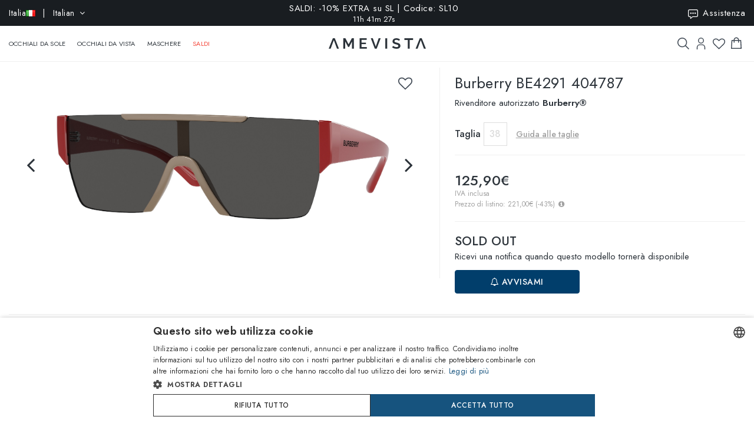

--- FILE ---
content_type: text/html; charset=utf-8
request_url: https://www.amevista.com/it/burberry-be4291-404787
body_size: 27268
content:
<!DOCTYPE html>
<!--[if IE]><![endif]-->
<!--[if IE 8 ]><html dir="ltr" lang="it" class="ie8"><![endif]-->
<!--[if IE 9 ]><html dir="ltr" lang="it" class="ie9"><![endif]-->
<!--[if (gt IE 9)|!(IE)]><!-->
<html dir="ltr" lang="it">
<!--<![endif]-->
<head>
<meta charset="UTF-8" />
<meta name="viewport" content="width=device-width, initial-scale=1.0, user-scalable=no, minimum-scale=1.0, maximum-scale=1.0">
<meta http-equiv="X-UA-Compatible" content="IE=edge">
<meta name="format-detection" content="telephone=no">
<title>Burberry BE4291 404787   | Vendita online - Amevista</title>
<base href="https://www.amevista.com/it" />
<meta name="description" content="Occhiali Burberry BE4291 404787   in vendita online al miglior prezzo garantito. Disponibili in diverse taglie, con custodia originale e certificato di garanzia. Acquista ora su Amevista.com!" />


<meta property="og:type" content="website">
<meta property="og:url" content="https://www.amevista.com/it/burberry-be4291-404787" />
<meta property="og:title" content="Burberry BE4291 404787   | Vendita online" />
<meta property="og:description" content="Occhiali Burberry BE4291 404787   in vendita online al miglior prezzo garantito. Disponibili in diverse taglie, con custodia originale e certificato di garanzia. Acquista ora su Amevista.com!" />
    <meta property="og:image" content="https://d237xocrarx9cy.cloudfront.net/image/foto//luxottica/0BE4291 404787.jpg" />
    <meta property="og:image" content="https://d237xocrarx9cy.cloudfront.net/image/foto//luxottica/0BE4291 404787_360_1.png" />
    <meta property="og:image" content="https://d237xocrarx9cy.cloudfront.net/image/foto//luxottica/0BE4291 404787_360_11.png" />
    <meta property="og:image" content="https://d237xocrarx9cy.cloudfront.net/image/foto//luxottica/0BE4291 404787_360_10.png" />
    <meta property="og:image" content="https://d237xocrarx9cy.cloudfront.net/image/foto//luxottica/0BE4291 404787_360_9.png" />
    <meta property="og:image" content="https://d237xocrarx9cy.cloudfront.net/image/foto//luxottica/0BE4291 404787_360_8.png" />
    <meta property="og:image" content="https://d237xocrarx9cy.cloudfront.net/image/foto//luxottica/0BE4291 404787_360_7.png" />
    <meta property="og:image" content="https://d237xocrarx9cy.cloudfront.net/image/foto//luxottica/0BE4291 404787_360_6.png" />
    <meta property="og:image" content="https://d237xocrarx9cy.cloudfront.net/image/foto//luxottica/0BE4291 404787_360_5.png" />
    <meta property="og:image" content="https://d237xocrarx9cy.cloudfront.net/image/foto//luxottica/0BE4291 404787_360_4.png" />
    <meta property="og:image" content="https://d237xocrarx9cy.cloudfront.net/image/foto//luxottica/0BE4291 404787_360_3.png" />
    <meta property="og:image" content="https://d237xocrarx9cy.cloudfront.net/image/foto//luxottica/0BE4291 404787_360_2.png" />
    <meta property="og:image" content="https://d237xocrarx9cy.cloudfront.net/image/foto//luxottica/0BE4291 404787_360_12.png" />
<meta property="og:locale" content="it_IT" />
<meta property="og:site_name" content="Amevista" />
    <meta property="og:locale:alternate" content="en_DZ" />
    <meta property="og:locale:alternate" content="en_AO" />
    <meta property="og:locale:alternate" content="es_AR" />
    <meta property="og:locale:alternate" content="en_AU" />
    <meta property="og:locale:alternate" content="de_AT" />
    <meta property="og:locale:alternate" content="en_BH" />
    <meta property="og:locale:alternate" content="en_BD" />
    <meta property="og:locale:alternate" content="nl_BE" />
    <meta property="og:locale:alternate" content="es_BO" />
    <meta property="og:locale:alternate" content="bg_BG" />
    <meta property="og:locale:alternate" content="en_CM" />
    <meta property="og:locale:alternate" content="en_CA" />
    <meta property="og:locale:alternate" content="es_IC" />
    <meta property="og:locale:alternate" content="es_CL" />
    <meta property="og:locale:alternate" content="en_CN" />
    <meta property="og:locale:alternate" content="es_CO" />
    <meta property="og:locale:alternate" content="hr_HR" />
    <meta property="og:locale:alternate" content="el_CY" />
    <meta property="og:locale:alternate" content="cs_CZ" />
    <meta property="og:locale:alternate" content="da_DK" />
    <meta property="og:locale:alternate" content="es_DO" />
    <meta property="og:locale:alternate" content="es_EC" />
    <meta property="og:locale:alternate" content="en_EE" />
    <meta property="og:locale:alternate" content="en_ET" />
    <meta property="og:locale:alternate" content="fi_FI" />
    <meta property="og:locale:alternate" content="fr_FR" />
    <meta property="og:locale:alternate" content="de_DE" />
    <meta property="og:locale:alternate" content="en_GH" />
    <meta property="og:locale:alternate" content="el_GR" />
    <meta property="og:locale:alternate" content="es_GT" />
    <meta property="og:locale:alternate" content="en_HK" />
    <meta property="og:locale:alternate" content="hu_HU" />
    <meta property="og:locale:alternate" content="en_ID" />
    <meta property="og:locale:alternate" content="en_IE" />
    <meta property="og:locale:alternate" content="it_IT" />
    <meta property="og:locale:alternate" content="en_JP" />
    <meta property="og:locale:alternate" content="en_JO" />
    <meta property="og:locale:alternate" content="en_KZ" />
    <meta property="og:locale:alternate" content="en_KE" />
    <meta property="og:locale:alternate" content="en_KW" />
    <meta property="og:locale:alternate" content="en_LV" />
    <meta property="og:locale:alternate" content="en_LT" />
    <meta property="og:locale:alternate" content="fr_LU" />
    <meta property="og:locale:alternate" content="en_MY" />
    <meta property="og:locale:alternate" content="en_MT" />
    <meta property="og:locale:alternate" content="es_MX" />
    <meta property="og:locale:alternate" content="fr_MC" />
    <meta property="og:locale:alternate" content="en_MA" />
    <meta property="og:locale:alternate" content="en_NP" />
    <meta property="og:locale:alternate" content="nl_NL" />
    <meta property="og:locale:alternate" content="en_NZ" />
    <meta property="og:locale:alternate" content="en_NG" />
    <meta property="og:locale:alternate" content="en_NO" />
    <meta property="og:locale:alternate" content="en_OM" />
    <meta property="og:locale:alternate" content="en_PK" />
    <meta property="og:locale:alternate" content="es_PA" />
    <meta property="og:locale:alternate" content="es_PY" />
    <meta property="og:locale:alternate" content="es_PE" />
    <meta property="og:locale:alternate" content="en_PH" />
    <meta property="og:locale:alternate" content="pl_PL" />
    <meta property="og:locale:alternate" content="pt_PT" />
    <meta property="og:locale:alternate" content="en_QA" />
    <meta property="og:locale:alternate" content="ro_RO" />
    <meta property="og:locale:alternate" content="en_SA" />
    <meta property="og:locale:alternate" content="en_RS" />
    <meta property="og:locale:alternate" content="en_SG" />
    <meta property="og:locale:alternate" content="en_SK" />
    <meta property="og:locale:alternate" content="sl_SI" />
    <meta property="og:locale:alternate" content="en_ZA" />
    <meta property="og:locale:alternate" content="ko_KR" />
    <meta property="og:locale:alternate" content="es_ES" />
    <meta property="og:locale:alternate" content="en_LK" />
    <meta property="og:locale:alternate" content="sv_SE" />
    <meta property="og:locale:alternate" content="de_CH" />
    <meta property="og:locale:alternate" content="en_TW" />
    <meta property="og:locale:alternate" content="en_TZ" />
    <meta property="og:locale:alternate" content="en_TH" />
    <meta property="og:locale:alternate" content="en_TM" />
    <meta property="og:locale:alternate" content="en_AE" />
    <meta property="og:locale:alternate" content="en_GB" />
    <meta property="og:locale:alternate" content="en_US" />
    <meta property="og:locale:alternate" content="en_UZ" />
    <meta property="og:locale:alternate" content="en_VN" />


<script src="https://cdn.trackjs.com/agent/v3/latest/t.js"></script>
<script>
  window.TrackJS && TrackJS.install({ 
    token: "2a9548ba3818454aa18e35af1f257ce7"
    // for more configuration options, see https://docs.trackjs.com
  });
</script>
   

<script type="text/javascript" charset="UTF-8" src="//cdn.cookie-script.com/s/2356fd6010118672dd49cbe57ea83a12.js"></script>

<link rel="stylesheet"  href="https://cdn.jsdelivr.net/npm/@algolia/autocomplete-theme-classic"/>                       


<script src="https://d237xocrarx9cy.cloudfront.net/catalog/view/javascript/jquery/jquery-2.1.1.min.js" type="text/javascript"></script>
<script src="https://d237xocrarx9cy.cloudfront.net/catalog/view/javascript/bootstrap/js/bootstrap.min.js" type="text/javascript"></script>
<link href="https://d237xocrarx9cy.cloudfront.net/catalog/view/javascript/font-awesome/css/font-awesome.min.css" rel="stylesheet" type="text/css" />
<link href="//fonts.googleapis.com/css?family=Jost:300,400,500,600,700,800" rel="stylesheet">

<!-- Codezeel www.codezeel.com - Start -->

<link rel="stylesheet" type="text/css" href="https://d237xocrarx9cy.cloudfront.net/catalog/view/theme/Fashion/stylesheet/codezeel/bootstrap.min.css" />
<link rel="stylesheet" type="text/css" href="https://d237xocrarx9cy.cloudfront.net/catalog/view/theme/Fashion/stylesheet/stylesheet.css?t=1768817789"  />



<link href="https://d237xocrarx9cy.cloudfront.net/catalog/view/theme/Fashion/stylesheet/filters.css" type="text/css" rel="stylesheet" media="screen" />

<link href="https://www.amevista.com/it/burberry-be4291-404787" rel="canonical" />
<link href="https://www.amevista.com/dz/burberry-be4291-404787" rel="alternate" hreflang="en-DZ"/>
<link href="https://www.amevista.com/ao/burberry-be4291-404787" rel="alternate" hreflang="en-AO"/>
<link href="https://www.amevista.com/ar/burberry-be4291-404787" rel="alternate" hreflang="es-AR"/>
<link href="https://www.amevista.com/au/burberry-be4291-404787" rel="alternate" hreflang="en-AU"/>
<link href="https://www.amevista.com/at/burberry-be4291-404787" rel="alternate" hreflang="de-AT"/>
<link href="https://www.amevista.com/bh/burberry-be4291-404787" rel="alternate" hreflang="en-BH"/>
<link href="https://www.amevista.com/be/burberry-be4291-404787" rel="alternate" hreflang="nl-BE"/>
<link href="https://www.amevista.com/bo/burberry-be4291-404787" rel="alternate" hreflang="es-BO"/>
<link href="https://www.amevista.com/bg/burberry-be4291-404787" rel="alternate" hreflang="bg"/>
<link href="https://www.amevista.com/cm/burberry-be4291-404787" rel="alternate" hreflang="en-CM"/>
<link href="https://www.amevista.com/ca/burberry-be4291-404787" rel="alternate" hreflang="en-CA"/>
<link href="https://www.amevista.com/ic/burberry-be4291-404787" rel="alternate" hreflang="es-IC"/>
<link href="https://www.amevista.com/cl/burberry-be4291-404787" rel="alternate" hreflang="es-CL"/>
<link href="https://www.amevista.com/co/burberry-be4291-404787" rel="alternate" hreflang="es-CO"/>
<link href="https://www.amevista.com/hr/burberry-be4291-404787" rel="alternate" hreflang="hr"/>
<link href="https://www.amevista.com/cy/burberry-be4291-404787" rel="alternate" hreflang="el-CY"/>
<link href="https://www.amevista.com/cz/burberry-be4291-404787" rel="alternate" hreflang="cs"/>
<link href="https://www.amevista.com/dk/burberry-be4291-404787" rel="alternate" hreflang="da"/>
<link href="https://www.amevista.com/do/burberry-be4291-404787" rel="alternate" hreflang="es-DO"/>
<link href="https://www.amevista.com/ec/burberry-be4291-404787" rel="alternate" hreflang="es-EC"/>
<link href="https://www.amevista.com/ee/burberry-be4291-404787" rel="alternate" hreflang="en-EE"/>
<link href="https://www.amevista.com/et/burberry-be4291-404787" rel="alternate" hreflang="en-ET"/>
<link href="https://www.amevista.com/fi/burberry-be4291-404787" rel="alternate" hreflang="fi"/>
<link href="https://www.amevista.com/fr/burberry-be4291-404787" rel="alternate" hreflang="fr"/>
<link href="https://www.amevista.com/de/burberry-be4291-404787" rel="alternate" hreflang="de"/>
<link href="https://www.amevista.com/gh/burberry-be4291-404787" rel="alternate" hreflang="en-GH"/>
<link href="https://www.amevista.com/gr/burberry-be4291-404787" rel="alternate" hreflang="el"/>
<link href="https://www.amevista.com/gt/burberry-be4291-404787" rel="alternate" hreflang="es-GT"/>
<link href="https://www.amevista.com/hu/burberry-be4291-404787" rel="alternate" hreflang="hu"/>
<link href="https://www.amevista.com/ie/burberry-be4291-404787" rel="alternate" hreflang="en-IE"/>
<link href="https://www.amevista.com/it/burberry-be4291-404787" rel="alternate" hreflang="it"/>
<link href="https://www.amevista.com/jo/burberry-be4291-404787" rel="alternate" hreflang="en-JO"/>
<link href="https://www.amevista.com/ke/burberry-be4291-404787" rel="alternate" hreflang="en-KE"/>
<link href="https://www.amevista.com/kw/burberry-be4291-404787" rel="alternate" hreflang="en-KW"/>
<link href="https://www.amevista.com/lv/burberry-be4291-404787" rel="alternate" hreflang="en-LV"/>
<link href="https://www.amevista.com/lt/burberry-be4291-404787" rel="alternate" hreflang="en-LT"/>
<link href="https://www.amevista.com/lu/burberry-be4291-404787" rel="alternate" hreflang="fr-LU"/>
<link href="https://www.amevista.com/mt/burberry-be4291-404787" rel="alternate" hreflang="en-MT"/>
<link href="https://www.amevista.com/mx/burberry-be4291-404787" rel="alternate" hreflang="es-MX"/>
<link href="https://www.amevista.com/mc/burberry-be4291-404787" rel="alternate" hreflang="fr-MC"/>
<link href="https://www.amevista.com/ma/burberry-be4291-404787" rel="alternate" hreflang="en-MA"/>
<link href="https://www.amevista.com/nl/burberry-be4291-404787" rel="alternate" hreflang="nl"/>
<link href="https://www.amevista.com/nz/burberry-be4291-404787" rel="alternate" hreflang="en-NZ"/>
<link href="https://www.amevista.com/ng/burberry-be4291-404787" rel="alternate" hreflang="en-NG"/>
<link href="https://www.amevista.com/no/burberry-be4291-404787" rel="alternate" hreflang="en-NO"/>
<link href="https://www.amevista.com/om/burberry-be4291-404787" rel="alternate" hreflang="en-OM"/>
<link href="https://www.amevista.com/pa/burberry-be4291-404787" rel="alternate" hreflang="es-PA"/>
<link href="https://www.amevista.com/py/burberry-be4291-404787" rel="alternate" hreflang="es-PY"/>
<link href="https://www.amevista.com/pe/burberry-be4291-404787" rel="alternate" hreflang="es-PE"/>
<link href="https://www.amevista.com/pl/burberry-be4291-404787" rel="alternate" hreflang="pl"/>
<link href="https://www.amevista.com/pt/burberry-be4291-404787" rel="alternate" hreflang="pt"/>
<link href="https://www.amevista.com/qa/burberry-be4291-404787" rel="alternate" hreflang="en-QA"/>
<link href="https://www.amevista.com/ro/burberry-be4291-404787" rel="alternate" hreflang="ro"/>
<link href="https://www.amevista.com/rs/burberry-be4291-404787" rel="alternate" hreflang="en-RS"/>
<link href="https://www.amevista.com/sk/burberry-be4291-404787" rel="alternate" hreflang="en-SK"/>
<link href="https://www.amevista.com/si/burberry-be4291-404787" rel="alternate" hreflang="sl"/>
<link href="https://www.amevista.com/es/burberry-be4291-404787" rel="alternate" hreflang="es"/>
<link href="https://www.amevista.com/se/burberry-be4291-404787" rel="alternate" hreflang="sv"/>
<link href="https://www.amevista.com/ch/burberry-be4291-404787" rel="alternate" hreflang="de-CH"/>
<link href="https://www.amevista.com/tz/burberry-be4291-404787" rel="alternate" hreflang="en-TZ"/>
<link href="https://www.amevista.com/uk/burberry-be4291-404787" rel="alternate" hreflang="en"/>
<link href="https://www.amevista.com/us/burberry-be4291-404787" rel="alternate" hreflang="en-US"/>

<link href="https://d237xocrarx9cy.cloudfront.net//image/catalog/favicon.png" rel="icon" />


<script type="text/javascript">

var oftalmiche_endpoint_api = 'https://oftalmiche.amevista.com/api/flow';
var oftalmiche_endpoint_url = 'https://oftalmiche.amevista.com/flow';
var oftalmiche_add_product = 'https://www.amevista.com/it/index.php?route=extension/module/oftalmiche/add';
var language_code = 'it';
var country_code = 'IT';
var currency_code = 'EUR';
var currency_value = '1.00000000';
var currency_symbol = '€';
var cdn_url = 'https://d237xocrarx9cy.cloudfront.net/';
</script>


<script src="https://d237xocrarx9cy.cloudfront.net/catalog/view/javascript/common.js?t=1768838683" type="text/javascript"></script>
<!-- Copyright (c) Facebook, Inc. and its affiliates. -->
<!-- All rights reserved. -->

<!-- This source code is licensed under the license found in the -->
<!-- LICENSE file in the root directory of this source tree. -->
<script type="text/javascript">
  // we are using this flag to determine if the pixel
  // is successfully added to the header
  window.isFacebookPixelInHeaderAdded = 1;
  window.isFacebookPixelAdded=1;
</script>

<script type="text/javascript">
  function facebook_loadScript(url, callback) {
    var script = document.createElement("script");
    script.type = "text/javascript";
    if(script.readyState) {  // only required for IE <9
      script.onreadystatechange = function() {
        if (script.readyState === "loaded" || script.readyState === "complete") {
          script.onreadystatechange = null;
          if (callback) {
            callback();
          }
        }
      };
    } else {  //Others
      if (callback) {
        script.onload = callback;
      }
    }

    script.src = url;
    document.getElementsByTagName("head")[0].appendChild(script);
  }
</script>

<script type="text/javascript">
  (function() {
    var enableCookieBar = '0';
    if (enableCookieBar == '1') {
      facebook_loadScript("catalog/view/javascript/facebook_business/cookieconsent.min.js");

      // loading the css file
      var css = document.createElement("link");
      css.setAttribute("rel", "stylesheet");
      css.setAttribute("type", "text/css");
      css.setAttribute(
        "href",
        "catalog/view/theme/css/facebook_business/cookieconsent.min.css");
      document.getElementsByTagName("head")[0].appendChild(css);

      window.addEventListener("load", function(){
        function setConsent() {
          fbq(
            'consent',
            this.hasConsented() ? 'grant' : 'revoke'
          );
        }
        window.cookieconsent.initialise({
          palette: {
            popup: {
              background: '#237afc'
            },
            button: {
              background: '#fff',
              text: '#237afc'
            }
          },
          cookie: {
            name: fbq.consentCookieName
          },
          type: 'opt-out',
          showLink: false,
          content: {
            allow: 'Agree',
            deny: 'Opt Out',
            header: 'Our Site Uses Cookies',
            message: 'By clicking Agree, you agree to our <a class="cc-link" href="https://www.facebook.com/legal/terms/update" target="_blank">terms of service</a>, <a class="cc-link" href="https://www.facebook.com/policies/" target="_blank">privacy policy</a> and <a class="cc-link" href="https://www.facebook.com/policies/cookies/" target="_blank">cookies policy</a>.'
          },
          layout: 'basic-header',
          location: true,
          revokable: true,
          onInitialise: setConsent,
          onStatusChange: setConsent,
          onRevokeChoice: setConsent
        }, function (popup) {
          // If this isn't open, we know that we can use cookies.
          if (!popup.getStatus() && !popup.options.enabled) {
            popup.setStatus(cookieconsent.status.dismiss);
          }
        });
      });
    }
  })();
</script>

<script type="text/plain" data-cookie-consent="tracking" data-cookiescript="accepted" data-cookiecategory="targeting">
  (function() {
    !function(f,b,e,v,n,t,s){if(f.fbq)return;n=f.fbq=function(){n.callMethod?
    n.callMethod.apply(n,arguments):n.queue.push(arguments)};if(!f._fbq)f._fbq=n;
    n.push=n;n.loaded=!0;n.version='2.0';n.queue=[];t=b.createElement(e);t.async=!0;
    t.src=v;s=b.getElementsByTagName(e)[0];s.parentNode.insertBefore(t,s)}(window,
    document,'script','https://connect.facebook.net/en_US/fbevents.js');

    var enableCookieBar = '0';
    if (enableCookieBar == '1') {
      fbq.consentCookieName = 'fb_cookieconsent_status';

      (function() {
        function getCookie(t){var i=("; "+document.cookie).split("; "+t+"=");if(2==i.length)return i.pop().split(";").shift()}
        var consentValue = getCookie(fbq.consentCookieName);
        fbq('consent', consentValue === 'dismiss' ? 'grant' : 'revoke');
      })();
    }

          // system auto generated facebook_pixel.js, DO NOT MODIFY
      pixel_script_filename = 'https://d237xocrarx9cy.cloudfront.net//catalog/view/javascript/facebook_business/facebook_pixel_3_1_2.js';
      // system auto generated facebook_pixel.js, DO NOT MODIFY
      facebook_loadScript(
        pixel_script_filename,
        function() {
          var params = {
    "agent": "exopencart-3.0.2.0-4.2.1"
};
          _facebookAdsExtension.facebookPixel.init(
            '399509140650360',
            {},
            params);
                      _facebookAdsExtension.facebookPixel.firePixel(
              JSON.parse('{\"event_name\":\"ViewContent\",\"content_ids\":[\"45139842\"],\"content_name\":\"Burberry BE4291 404787\",\"content_type\":\"product\",\"currency\":\"EUR\",\"value\":125.9,\"event_id\":\"08f67d3b-5c34-4d21-89cc-2bd5260a501f\"}'));
                  });
      })();
</script>

<script type="text/javascript">
  // we are using this flag to determine if the customer chat
  // is successfully added to the header
  window.isFacebookCustomerChatInHeaderAdded = 1;
  window.isFacebookCustomerChatAdded=1;
</script>

</head>


<body class="product-product product-product-45139842 layout-1 store-it">

<!--
<div id="box-servizio-clienti" class="box-popup mfp-hide">
Il nostro servizio clienti è attivo tutti i giorni dalle h. 9.00 alle h. 18.00
</div>
-->
<div class="header">
                <div id="cznavcmsblock">
        <div class="max-container">
        <div id="cznavcmsblock-language" class="nav pull-left lang-curr">
            
             
                <div class="pull-left">
        <form action="https://www.amevista.com/it/index.php?route=common/country/country" method="post" enctype="multipart/form-data" id="form-language">
            <div class="btn-group">
                    <button class="btn btn-link dropdown-toggle" data-toggle="dropdown">
                        <span class="hidden-xs hidden-sm">Italia <img src="https://d237xocrarx9cy.cloudfront.net//image/catalog/country/it.png" alt="Italia" title="Italia"/></span> &nbsp; | &nbsp; Italian <i class="fa fa-angle-down"></i>
                    </button>
                <div class="country-menu dropdown-menu collapse" id="catcountry">
                    <div class="country-inner">
                        <div class="screen screen-1">
                            <div class="country-choice">
                                <p><strong>SPEDISCI IN</strong></p>
                                <span class="chiudi"></span>
                            </div>
                            <hr />
                            <div class="country-choice swipe">
                                <span class=""><img src="https://d237xocrarx9cy.cloudfront.net//image/catalog/country/it.png" alt="Italia" title="Italia"/> <b>Italia</b> </span> <i class="fa fa-angle-right"></i>
                            </div>
                            <hr />
                            <div>
                                <p class="grey">Cambiando paese verranno applicate le relative tariffe di spedizione e gli articoli nel carrello saranno rimossi</p>
                            </div>
                            <div class="lang-choice">
                                <p class=""><strong>LINGUA</strong></p>
                            </div>
                            <ul class="languages">
                                                            <li>
                                    <a class="btn-link btn-block selected" name="it-it"  href="/it-it" rel="nofollow"> Italian</a>
                                </li>
                                                            <li>
                                    <a class="btn-link btn-block " name="en-ie"  href="/it-en" rel="nofollow"> English</a>
                                </li>
                                                            <li>
                                    <a class="btn-link btn-block " name="fr-fr"  href="/it-fr" rel="nofollow"> French</a>
                                </li>
                                                            <li>
                                    <a class="btn-link btn-block " name="de-de"  href="/it-de" rel="nofollow"> Deutsch</a>
                                </li>
                                                            <li>
                                    <a class="btn-link btn-block " name="es-es"  href="/it-es" rel="nofollow"> Spanish</a>
                                </li>
                                                        </ul>

                        </div>
                        <div class="screen screen-2">
                            <div class="country-choice">
                                <i class="fa fa-angle-left swipeout"></i> 
                                <p class="swipeout"><strong>SPEDISCI IN</strong></p>
                                <span class="chiudi"></span>
                            </div>
                            <div class="search">
                                <a href="javascript:;" class="search-button"></a>
                                <input type="text" name="cs" class="" placeholder="Cerca"/>
                            </div>
                            <ul class="countries">
                                                            <li>
                                    <a class="btn-link btn-block country-select" name="DZ" href="/dz"><img src="https://d237xocrarx9cy.cloudfront.net//image/catalog/country/dz.png" alt="Algeria" title="Algeria"  loading="lazy"/> Algeria</a>
                                </li>
                                                            <li>
                                    <a class="btn-link btn-block country-select" name="AO" href="/ao"><img src="https://d237xocrarx9cy.cloudfront.net//image/catalog/country/ao.png" alt="Angola" title="Angola"  loading="lazy"/> Angola</a>
                                </li>
                                                            <li>
                                    <a class="btn-link btn-block country-select" name="AR" href="/ar"><img src="https://d237xocrarx9cy.cloudfront.net//image/catalog/country/ar.png" alt="Argentina" title="Argentina"  loading="lazy"/> Argentina</a>
                                </li>
                                                            <li>
                                    <a class="btn-link btn-block country-select" name="AU" href="/au"><img src="https://d237xocrarx9cy.cloudfront.net//image/catalog/country/au.png" alt="Australia" title="Australia"  loading="lazy"/> Australia</a>
                                </li>
                                                            <li>
                                    <a class="btn-link btn-block country-select" name="AT" href="/at"><img src="https://d237xocrarx9cy.cloudfront.net//image/catalog/country/at.png" alt="Austria" title="Austria"  loading="lazy"/> Austria</a>
                                </li>
                                                            <li>
                                    <a class="btn-link btn-block country-select" name="BH" href="/bh"><img src="https://d237xocrarx9cy.cloudfront.net//image/catalog/country/bh.png" alt="Bahrain" title="Bahrain"  loading="lazy"/> Bahrain</a>
                                </li>
                                                            <li>
                                    <a class="btn-link btn-block country-select" name="BD" href="/bd"><img src="https://d237xocrarx9cy.cloudfront.net//image/catalog/country/bd.png" alt="Bangladesh" title="Bangladesh"  loading="lazy"/> Bangladesh</a>
                                </li>
                                                            <li>
                                    <a class="btn-link btn-block country-select" name="BE" href="/be"><img src="https://d237xocrarx9cy.cloudfront.net//image/catalog/country/be.png" alt="Belgium" title="Belgium"  loading="lazy"/> Belgium</a>
                                </li>
                                                            <li>
                                    <a class="btn-link btn-block country-select" name="BO" href="/bo"><img src="https://d237xocrarx9cy.cloudfront.net//image/catalog/country/bo.png" alt="Bolivia" title="Bolivia"  loading="lazy"/> Bolivia</a>
                                </li>
                                                            <li>
                                    <a class="btn-link btn-block country-select" name="BG" href="/bg"><img src="https://d237xocrarx9cy.cloudfront.net//image/catalog/country/bg.png" alt="Bulgaria" title="Bulgaria"  loading="lazy"/> Bulgaria</a>
                                </li>
                                                            <li>
                                    <a class="btn-link btn-block country-select" name="CM" href="/cm"><img src="https://d237xocrarx9cy.cloudfront.net//image/catalog/country/cm.png" alt="Cameroon" title="Cameroon"  loading="lazy"/> Cameroon</a>
                                </li>
                                                            <li>
                                    <a class="btn-link btn-block country-select" name="CA" href="/ca"><img src="https://d237xocrarx9cy.cloudfront.net//image/catalog/country/ca.png" alt="Canada" title="Canada"  loading="lazy"/> Canada</a>
                                </li>
                                                            <li>
                                    <a class="btn-link btn-block country-select" name="IC" href="/ic"><img src="https://d237xocrarx9cy.cloudfront.net//image/catalog/country/ic.png" alt="Canary Islands" title="Canary Islands"  loading="lazy"/> Canary Islands</a>
                                </li>
                                                            <li>
                                    <a class="btn-link btn-block country-select" name="CL" href="/cl"><img src="https://d237xocrarx9cy.cloudfront.net//image/catalog/country/cl.png" alt="Chile" title="Chile"  loading="lazy"/> Chile</a>
                                </li>
                                                            <li>
                                    <a class="btn-link btn-block country-select" name="CN" href="/cn"><img src="https://d237xocrarx9cy.cloudfront.net//image/catalog/country/cn.png" alt="China" title="China"  loading="lazy"/> China</a>
                                </li>
                                                            <li>
                                    <a class="btn-link btn-block country-select" name="CO" href="/co"><img src="https://d237xocrarx9cy.cloudfront.net//image/catalog/country/co.png" alt="Colombia" title="Colombia"  loading="lazy"/> Colombia</a>
                                </li>
                                                            <li>
                                    <a class="btn-link btn-block country-select" name="HR" href="/hr"><img src="https://d237xocrarx9cy.cloudfront.net//image/catalog/country/hr.png" alt="Croatia" title="Croatia"  loading="lazy"/> Croatia</a>
                                </li>
                                                            <li>
                                    <a class="btn-link btn-block country-select" name="CY" href="/cy"><img src="https://d237xocrarx9cy.cloudfront.net//image/catalog/country/cy.png" alt="Cyprus" title="Cyprus"  loading="lazy"/> Cyprus</a>
                                </li>
                                                            <li>
                                    <a class="btn-link btn-block country-select" name="CZ" href="/cz"><img src="https://d237xocrarx9cy.cloudfront.net//image/catalog/country/cz.png" alt="Czech Republic" title="Czech Republic"  loading="lazy"/> Czech Republic</a>
                                </li>
                                                            <li>
                                    <a class="btn-link btn-block country-select" name="DK" href="/dk"><img src="https://d237xocrarx9cy.cloudfront.net//image/catalog/country/dk.png" alt="Denmark" title="Denmark"  loading="lazy"/> Denmark</a>
                                </li>
                                                            <li>
                                    <a class="btn-link btn-block country-select" name="DO" href="/do"><img src="https://d237xocrarx9cy.cloudfront.net//image/catalog/country/do.png" alt="Dominican Republic" title="Dominican Republic"  loading="lazy"/> Dominican Republic</a>
                                </li>
                                                            <li>
                                    <a class="btn-link btn-block country-select" name="EC" href="/ec"><img src="https://d237xocrarx9cy.cloudfront.net//image/catalog/country/ec.png" alt="Ecuador" title="Ecuador"  loading="lazy"/> Ecuador</a>
                                </li>
                                                            <li>
                                    <a class="btn-link btn-block country-select" name="EE" href="/ee"><img src="https://d237xocrarx9cy.cloudfront.net//image/catalog/country/ee.png" alt="Estonia" title="Estonia"  loading="lazy"/> Estonia</a>
                                </li>
                                                            <li>
                                    <a class="btn-link btn-block country-select" name="ET" href="/et"><img src="https://d237xocrarx9cy.cloudfront.net//image/catalog/country/et.png" alt="Ethiopia" title="Ethiopia"  loading="lazy"/> Ethiopia</a>
                                </li>
                                                            <li>
                                    <a class="btn-link btn-block country-select" name="FI" href="/fi"><img src="https://d237xocrarx9cy.cloudfront.net//image/catalog/country/fi.png" alt="Finland" title="Finland"  loading="lazy"/> Finland</a>
                                </li>
                                                            <li>
                                    <a class="btn-link btn-block country-select" name="FR" href="/fr"><img src="https://d237xocrarx9cy.cloudfront.net//image/catalog/country/fr.png" alt="France" title="France"  loading="lazy"/> France</a>
                                </li>
                                                            <li>
                                    <a class="btn-link btn-block country-select" name="DE" href="/de"><img src="https://d237xocrarx9cy.cloudfront.net//image/catalog/country/de.png" alt="Germany" title="Germany"  loading="lazy"/> Germany</a>
                                </li>
                                                            <li>
                                    <a class="btn-link btn-block country-select" name="GH" href="/gh"><img src="https://d237xocrarx9cy.cloudfront.net//image/catalog/country/gh.png" alt="Ghana" title="Ghana"  loading="lazy"/> Ghana</a>
                                </li>
                                                            <li>
                                    <a class="btn-link btn-block country-select" name="GR" href="/gr"><img src="https://d237xocrarx9cy.cloudfront.net//image/catalog/country/gr.png" alt="Greece" title="Greece"  loading="lazy"/> Greece</a>
                                </li>
                                                            <li>
                                    <a class="btn-link btn-block country-select" name="GT" href="/gt"><img src="https://d237xocrarx9cy.cloudfront.net//image/catalog/country/gt.png" alt="Guatemala" title="Guatemala"  loading="lazy"/> Guatemala</a>
                                </li>
                                                            <li>
                                    <a class="btn-link btn-block country-select" name="HK" href="/hk"><img src="https://d237xocrarx9cy.cloudfront.net//image/catalog/country/hk.png" alt="Hong Kong" title="Hong Kong"  loading="lazy"/> Hong Kong</a>
                                </li>
                                                            <li>
                                    <a class="btn-link btn-block country-select" name="HU" href="/hu"><img src="https://d237xocrarx9cy.cloudfront.net//image/catalog/country/hu.png" alt="Hungary" title="Hungary"  loading="lazy"/> Hungary</a>
                                </li>
                                                            <li>
                                    <a class="btn-link btn-block country-select" name="ID" href="/id"><img src="https://d237xocrarx9cy.cloudfront.net//image/catalog/country/id.png" alt="Indonesia" title="Indonesia"  loading="lazy"/> Indonesia</a>
                                </li>
                                                            <li>
                                    <a class="btn-link btn-block country-select" name="IE" href="/ie"><img src="https://d237xocrarx9cy.cloudfront.net//image/catalog/country/ie.png" alt="Ireland" title="Ireland"  loading="lazy"/> Ireland</a>
                                </li>
                                                            <li>
                                    <a class="btn-link btn-block country-select" name="IT" href="/it"><img src="https://d237xocrarx9cy.cloudfront.net//image/catalog/country/it.png" alt="Italia" title="Italia"  loading="lazy"/> Italia</a>
                                </li>
                                                            <li>
                                    <a class="btn-link btn-block country-select" name="JP" href="/jp"><img src="https://d237xocrarx9cy.cloudfront.net//image/catalog/country/jp.png" alt="Japan" title="Japan"  loading="lazy"/> Japan</a>
                                </li>
                                                            <li>
                                    <a class="btn-link btn-block country-select" name="JO" href="/jo"><img src="https://d237xocrarx9cy.cloudfront.net//image/catalog/country/jo.png" alt="Jordan" title="Jordan"  loading="lazy"/> Jordan</a>
                                </li>
                                                            <li>
                                    <a class="btn-link btn-block country-select" name="KZ" href="/kz"><img src="https://d237xocrarx9cy.cloudfront.net//image/catalog/country/kz.png" alt="Kazakhstan" title="Kazakhstan"  loading="lazy"/> Kazakhstan</a>
                                </li>
                                                            <li>
                                    <a class="btn-link btn-block country-select" name="KE" href="/ke"><img src="https://d237xocrarx9cy.cloudfront.net//image/catalog/country/ke.png" alt="Kenya" title="Kenya"  loading="lazy"/> Kenya</a>
                                </li>
                                                            <li>
                                    <a class="btn-link btn-block country-select" name="KW" href="/kw"><img src="https://d237xocrarx9cy.cloudfront.net//image/catalog/country/kw.png" alt="Kuwait" title="Kuwait"  loading="lazy"/> Kuwait</a>
                                </li>
                                                            <li>
                                    <a class="btn-link btn-block country-select" name="LV" href="/lv"><img src="https://d237xocrarx9cy.cloudfront.net//image/catalog/country/lv.png" alt="Latvia" title="Latvia"  loading="lazy"/> Latvia</a>
                                </li>
                                                            <li>
                                    <a class="btn-link btn-block country-select" name="LT" href="/lt"><img src="https://d237xocrarx9cy.cloudfront.net//image/catalog/country/lt.png" alt="Lithuania" title="Lithuania"  loading="lazy"/> Lithuania</a>
                                </li>
                                                            <li>
                                    <a class="btn-link btn-block country-select" name="LU" href="/lu"><img src="https://d237xocrarx9cy.cloudfront.net//image/catalog/country/lu.png" alt="Luxembourg" title="Luxembourg"  loading="lazy"/> Luxembourg</a>
                                </li>
                                                            <li>
                                    <a class="btn-link btn-block country-select" name="MY" href="/my"><img src="https://d237xocrarx9cy.cloudfront.net//image/catalog/country/my.png" alt="Malaysia" title="Malaysia"  loading="lazy"/> Malaysia</a>
                                </li>
                                                            <li>
                                    <a class="btn-link btn-block country-select" name="MT" href="/mt"><img src="https://d237xocrarx9cy.cloudfront.net//image/catalog/country/mt.png" alt="Malta" title="Malta"  loading="lazy"/> Malta</a>
                                </li>
                                                            <li>
                                    <a class="btn-link btn-block country-select" name="MX" href="/mx"><img src="https://d237xocrarx9cy.cloudfront.net//image/catalog/country/mx.png" alt="Mexico" title="Mexico"  loading="lazy"/> Mexico</a>
                                </li>
                                                            <li>
                                    <a class="btn-link btn-block country-select" name="MC" href="/mc"><img src="https://d237xocrarx9cy.cloudfront.net//image/catalog/country/mc.png" alt="Monaco" title="Monaco"  loading="lazy"/> Monaco</a>
                                </li>
                                                            <li>
                                    <a class="btn-link btn-block country-select" name="MA" href="/ma"><img src="https://d237xocrarx9cy.cloudfront.net//image/catalog/country/ma.png" alt="Morocco" title="Morocco"  loading="lazy"/> Morocco</a>
                                </li>
                                                            <li>
                                    <a class="btn-link btn-block country-select" name="NP" href="/np"><img src="https://d237xocrarx9cy.cloudfront.net//image/catalog/country/np.png" alt="Nepal" title="Nepal"  loading="lazy"/> Nepal</a>
                                </li>
                                                            <li>
                                    <a class="btn-link btn-block country-select" name="NL" href="/nl"><img src="https://d237xocrarx9cy.cloudfront.net//image/catalog/country/nl.png" alt="Netherlands" title="Netherlands"  loading="lazy"/> Netherlands</a>
                                </li>
                                                            <li>
                                    <a class="btn-link btn-block country-select" name="NZ" href="/nz"><img src="https://d237xocrarx9cy.cloudfront.net//image/catalog/country/nz.png" alt="New Zealand" title="New Zealand"  loading="lazy"/> New Zealand</a>
                                </li>
                                                            <li>
                                    <a class="btn-link btn-block country-select" name="NG" href="/ng"><img src="https://d237xocrarx9cy.cloudfront.net//image/catalog/country/ng.png" alt="Nigeria" title="Nigeria"  loading="lazy"/> Nigeria</a>
                                </li>
                                                            <li>
                                    <a class="btn-link btn-block country-select" name="NO" href="/no"><img src="https://d237xocrarx9cy.cloudfront.net//image/catalog/country/no.png" alt="Norway" title="Norway"  loading="lazy"/> Norway</a>
                                </li>
                                                            <li>
                                    <a class="btn-link btn-block country-select" name="OM" href="/om"><img src="https://d237xocrarx9cy.cloudfront.net//image/catalog/country/om.png" alt="Oman" title="Oman"  loading="lazy"/> Oman</a>
                                </li>
                                                            <li>
                                    <a class="btn-link btn-block country-select" name="PK" href="/pk"><img src="https://d237xocrarx9cy.cloudfront.net//image/catalog/country/pk.png" alt="Pakistan" title="Pakistan"  loading="lazy"/> Pakistan</a>
                                </li>
                                                            <li>
                                    <a class="btn-link btn-block country-select" name="PA" href="/pa"><img src="https://d237xocrarx9cy.cloudfront.net//image/catalog/country/pa.png" alt="Panama" title="Panama"  loading="lazy"/> Panama</a>
                                </li>
                                                            <li>
                                    <a class="btn-link btn-block country-select" name="PY" href="/py"><img src="https://d237xocrarx9cy.cloudfront.net//image/catalog/country/py.png" alt="Paraguay" title="Paraguay"  loading="lazy"/> Paraguay</a>
                                </li>
                                                            <li>
                                    <a class="btn-link btn-block country-select" name="PE" href="/pe"><img src="https://d237xocrarx9cy.cloudfront.net//image/catalog/country/pe.png" alt="Peru" title="Peru"  loading="lazy"/> Peru</a>
                                </li>
                                                            <li>
                                    <a class="btn-link btn-block country-select" name="PH" href="/ph"><img src="https://d237xocrarx9cy.cloudfront.net//image/catalog/country/ph.png" alt="Philippines" title="Philippines"  loading="lazy"/> Philippines</a>
                                </li>
                                                            <li>
                                    <a class="btn-link btn-block country-select" name="PL" href="/pl"><img src="https://d237xocrarx9cy.cloudfront.net//image/catalog/country/pl.png" alt="Poland" title="Poland"  loading="lazy"/> Poland</a>
                                </li>
                                                            <li>
                                    <a class="btn-link btn-block country-select" name="PT" href="/pt"><img src="https://d237xocrarx9cy.cloudfront.net//image/catalog/country/pt.png" alt="Portugal" title="Portugal"  loading="lazy"/> Portugal</a>
                                </li>
                                                            <li>
                                    <a class="btn-link btn-block country-select" name="QA" href="/qa"><img src="https://d237xocrarx9cy.cloudfront.net//image/catalog/country/qa.png" alt="Qatar" title="Qatar"  loading="lazy"/> Qatar</a>
                                </li>
                                                            <li>
                                    <a class="btn-link btn-block country-select" name="RO" href="/ro"><img src="https://d237xocrarx9cy.cloudfront.net//image/catalog/country/ro.png" alt="Romania" title="Romania"  loading="lazy"/> Romania</a>
                                </li>
                                                            <li>
                                    <a class="btn-link btn-block country-select" name="SA" href="/sa"><img src="https://d237xocrarx9cy.cloudfront.net//image/catalog/country/sa.png" alt="Saudi Arabia" title="Saudi Arabia"  loading="lazy"/> Saudi Arabia</a>
                                </li>
                                                            <li>
                                    <a class="btn-link btn-block country-select" name="RS" href="/rs"><img src="https://d237xocrarx9cy.cloudfront.net//image/catalog/country/rs.png" alt="Serbia" title="Serbia"  loading="lazy"/> Serbia</a>
                                </li>
                                                            <li>
                                    <a class="btn-link btn-block country-select" name="SG" href="/sg"><img src="https://d237xocrarx9cy.cloudfront.net//image/catalog/country/sg.png" alt="Singapore" title="Singapore"  loading="lazy"/> Singapore</a>
                                </li>
                                                            <li>
                                    <a class="btn-link btn-block country-select" name="SK" href="/sk"><img src="https://d237xocrarx9cy.cloudfront.net//image/catalog/country/sk.png" alt="Slovak Republic" title="Slovak Republic"  loading="lazy"/> Slovak Republic</a>
                                </li>
                                                            <li>
                                    <a class="btn-link btn-block country-select" name="SI" href="/si"><img src="https://d237xocrarx9cy.cloudfront.net//image/catalog/country/si.png" alt="Slovenia" title="Slovenia"  loading="lazy"/> Slovenia</a>
                                </li>
                                                            <li>
                                    <a class="btn-link btn-block country-select" name="ZA" href="/za"><img src="https://d237xocrarx9cy.cloudfront.net//image/catalog/country/za.png" alt="South Africa" title="South Africa"  loading="lazy"/> South Africa</a>
                                </li>
                                                            <li>
                                    <a class="btn-link btn-block country-select" name="KR" href="/kr"><img src="https://d237xocrarx9cy.cloudfront.net//image/catalog/country/kr.png" alt="South Korea" title="South Korea"  loading="lazy"/> South Korea</a>
                                </li>
                                                            <li>
                                    <a class="btn-link btn-block country-select" name="ES" href="/es"><img src="https://d237xocrarx9cy.cloudfront.net//image/catalog/country/es.png" alt="Spain" title="Spain"  loading="lazy"/> Spain</a>
                                </li>
                                                            <li>
                                    <a class="btn-link btn-block country-select" name="LK" href="/lk"><img src="https://d237xocrarx9cy.cloudfront.net//image/catalog/country/lk.png" alt="Sri Lanka" title="Sri Lanka"  loading="lazy"/> Sri Lanka</a>
                                </li>
                                                            <li>
                                    <a class="btn-link btn-block country-select" name="SE" href="/se"><img src="https://d237xocrarx9cy.cloudfront.net//image/catalog/country/se.png" alt="Sweden" title="Sweden"  loading="lazy"/> Sweden</a>
                                </li>
                                                            <li>
                                    <a class="btn-link btn-block country-select" name="CH" href="/ch"><img src="https://d237xocrarx9cy.cloudfront.net//image/catalog/country/ch.png" alt="Switzerland" title="Switzerland"  loading="lazy"/> Switzerland</a>
                                </li>
                                                            <li>
                                    <a class="btn-link btn-block country-select" name="TW" href="/tw"><img src="https://d237xocrarx9cy.cloudfront.net//image/catalog/country/tw.png" alt="Taiwan" title="Taiwan"  loading="lazy"/> Taiwan</a>
                                </li>
                                                            <li>
                                    <a class="btn-link btn-block country-select" name="TZ" href="/tz"><img src="https://d237xocrarx9cy.cloudfront.net//image/catalog/country/tz.png" alt="Tanzania" title="Tanzania"  loading="lazy"/> Tanzania</a>
                                </li>
                                                            <li>
                                    <a class="btn-link btn-block country-select" name="TH" href="/th"><img src="https://d237xocrarx9cy.cloudfront.net//image/catalog/country/th.png" alt="Thailand" title="Thailand"  loading="lazy"/> Thailand</a>
                                </li>
                                                            <li>
                                    <a class="btn-link btn-block country-select" name="TM" href="/tm"><img src="https://d237xocrarx9cy.cloudfront.net//image/catalog/country/tm.png" alt="Turkmenistan" title="Turkmenistan"  loading="lazy"/> Turkmenistan</a>
                                </li>
                                                            <li>
                                    <a class="btn-link btn-block country-select" name="AE" href="/ae"><img src="https://d237xocrarx9cy.cloudfront.net//image/catalog/country/ae.png" alt="United Arab Emirates" title="United Arab Emirates"  loading="lazy"/> United Arab Emirates</a>
                                </li>
                                                            <li>
                                    <a class="btn-link btn-block country-select" name="GB" href="/uk"><img src="https://d237xocrarx9cy.cloudfront.net//image/catalog/country/gb.png" alt="United Kingdom" title="United Kingdom"  loading="lazy"/> United Kingdom</a>
                                </li>
                                                            <li>
                                    <a class="btn-link btn-block country-select" name="US" href="/us"><img src="https://d237xocrarx9cy.cloudfront.net//image/catalog/country/us.png" alt="United States" title="United States"  loading="lazy"/> United States</a>
                                </li>
                                                            <li>
                                    <a class="btn-link btn-block country-select" name="UZ" href="/uz"><img src="https://d237xocrarx9cy.cloudfront.net//image/catalog/country/uz.png" alt="Uzbekistan" title="Uzbekistan"  loading="lazy"/> Uzbekistan</a>
                                </li>
                                                            <li>
                                    <a class="btn-link btn-block country-select" name="VN" href="/vn"><img src="https://d237xocrarx9cy.cloudfront.net//image/catalog/country/vn.png" alt="Viet Nam" title="Viet Nam"  loading="lazy"/> Viet Nam</a>
                                </li>
                                                        </ul>
                        </div>
                    </div>
                </div>

            </div>
            <input type="hidden" name="country" value="" />
            <input type="hidden" name="language" value="" />
            <input type="hidden" name="redirect" value="" />
        </form>
    </div>
<script>
$(document).ready(function(){
    $('.swipe').click(function (e) {
        e.preventDefault();
        e.stopPropagation();
        $('.country-inner').addClass('swiped');
    });
    $('.swipeout').click(function (e) {
        e.preventDefault();
        e.stopPropagation();
        $('.country-inner').removeClass('swiped');
    });
    $('.country-menu .chiudi').click(function (e) {
        $('.country-inner').removeClass('swiped');
        $('.country-menu').removeClass('slide');
    });
    $('.main-navigation .countr').click(function (e) {
        $('.country-menu').addClass('slide');
    });
    $('.header .nav-responsive .expandable').click(function (e) {
        setTimeout(function(){$('.country-menu').removeClass('slide');$('.country-inner').removeClass('swiped');}, 1000)
    });
    $('.country-menu .search input').keyup(function (e) {
        filtra_country($(this).val());
    }); 
    function filtra_country(val){
        $('.country-menu ul.countries li').each(function(){
            if($(this).text().toLowerCase().indexOf(val.toLowerCase()) == -1){
                $(this).hide();
            }
            else {
                $(this).show();
            }
        });
    }
});
</script>
        </div>
            <div class="flash_text">
                                    <p>
                    <a href="https://www.amevista.com/it/promo/saldi-saint-laurent">SALDI: -10% EXTRA su SL | Codice: SL10
                    <script>start_countdown("2026-01-21 23:59:59");</script>                     </a>
                    </p>
                                    <p>
                    <a href="https://www.amevista.com/it/promo/15-sulle-lenti-graduate">-15% extra su tutti gli occhiali con lenti graduate | Codice: VISION15
                                        </a>
                    </p>
                                            </div>
            <div id="cznavcmsblock-support">
                <a href="https://www.amevista.com/it/faq">
                    <i class="support-icon" aria-hidden="true"></i>
                    <span class="text">Assistenza</span>
                </a>
            </div>
        </div>
    </div>
    	<header>
		<div class="header-container">
			<div class="container">
		    	<div class="row">
					<div class="header-main max-container">
						<div class="head-left">
							                                <div><!-- Serve per il gap di flex --></div>
                                                        <div class="nav-responsive">
                                <div class="expandable"></div>
                            </div>
                            <a href="javascript:;" id="search-button" class="search-button"></a>
						</div>
						<div class="header-logo">

							<div id="logo">
								                                    <a href="https://www.amevista.com/it">
                                        <img src="https://d237xocrarx9cy.cloudfront.net//image/catalog/logo_amevista.svg" title="Amevista" alt="Amevista" class="img-responsive" />
                                    </a>
                                							</div>
						</div>
                                                    <nav id="top">
                                <div class="headertopright"></div>
                                <nav class="nav-container" role="navigation">
	<div class="nav-inner">
		<div class="container">
			<!-- ======= Menu Code START ========= -->
						    <div id="menu" class="main-menu">
                    <ul class="nav navbar-nav">

                                                

                                                    <li class="top_level dropdown" id="">
                            <a href="https://www.amevista.com/it/occhiali-da-sole">Occhiali da sole</a>
                                                        
                                                                                                <div class="dropdown-menu megamenu column">
                                                                <div class="container-title">
                                                                    <div class="dropdown-inner">
                                        
                                        <ul class="list-unstyled">
                                            <li class="dropdown">
                                                <a class="dropdown-title">Genere</a>
                                                <div class="">
                                                    <div class="dropdown-inner">
                                                        <ul class="list-unstyled childs_2">
                                                                                                                            <li>
                                                                    <a href="https://www.amevista.com/it/occhiali-da-sole/donna">Donna</a>
                                                                </li>
                                                                                                                            <li>
                                                                    <a href="https://www.amevista.com/it/occhiali-da-sole/uomo">Uomo</a>
                                                                </li>
                                                                                                                            <li>
                                                                    <a href="https://www.amevista.com/it/occhiali-da-sole/bambino">Bambino</a>
                                                                </li>
                                                                                                                    </ul>
                                                    </div>
                                                </div>
                                                <hr>
                                                                                                    <a class="dropdown-title">Tipologia lenti</a>
                                                    <div class="">
                                                        <div class="dropdown-inner">
                                                            <ul class="list-unstyled childs_2">
                                                                                                                                    <li>
                                                                        <a href="https://www.amevista.com/it/occhiali-da-sole/fotocromatiche">Fotocromatiche</a>
                                                                    </li>
                                                                                                                                    <li>
                                                                        <a href="https://www.amevista.com/it/occhiali-da-sole/gaming">Gaming</a>
                                                                    </li>
                                                                                                                                    <li>
                                                                        <a href="https://www.amevista.com/it/occhiali-da-sole?filter=3284">Maschere da sci</a>
                                                                    </li>
                                                                                                                                    <li>
                                                                        <a href="https://www.amevista.com/it/occhiali-da-sole/polarizzati">Polarizzate</a>
                                                                    </li>
                                                                                                                                    <li>
                                                                        <a href="https://www.amevista.com/it/occhiali-da-sole/sfumate">Sfumate</a>
                                                                    </li>
                                                                                                                                    <li>
                                                                        <a href="https://www.amevista.com/it/occhiali-da-sole/specchiate">Specchiate</a>
                                                                    </li>
                                                                                                                                    <li>
                                                                        <a href="https://www.amevista.com/it/occhiali-da-sole/sportivi">Sport</a>
                                                                    </li>
                                                                                                                                    <li>
                                                                        <a href="https://www.amevista.com/it/occhiali-da-sole?filter=3298">Transitions</a>
                                                                    </li>
                                                                                                                            </ul>
                                                        </div>
                                                    </div>
                                                
                                                
                                            </li>

                                            <li class="dropdown marchi">
                                                <a class="dropdown-title">Marchi</a>
                                                <div class="">
                                                    <div class="dropdown-inner">
                                                        <ul class="list-unstyled childs_2">
                                                                                                                            <li>
                                                                    <a href="https://www.amevista.com/it/occhiali-da-sole/ray-ban" class="ray ban">Ray Ban</a>
                                                                </li>
                                                                                                                            <li>
                                                                    <a href="https://www.amevista.com/it/occhiali-da-sole/oakley" class="oakley">Oakley</a>
                                                                </li>
                                                                                                                            <li>
                                                                    <a href="https://www.amevista.com/it/occhiali-da-sole/gucci" class="gucci">Gucci</a>
                                                                </li>
                                                                                                                            <li>
                                                                    <a href="https://www.amevista.com/it/occhiali-da-sole/celine" class="celine">CELINE</a>
                                                                </li>
                                                                                                                            <li>
                                                                    <a href="https://www.amevista.com/it/occhiali-da-sole/prada" class="prada">Prada</a>
                                                                </li>
                                                                                                                            <li>
                                                                    <a href="https://www.amevista.com/it/occhiali-da-sole/saint-laurent" class="saint laurent">Saint Laurent</a>
                                                                </li>
                                                                                                                            <li>
                                                                    <a href="https://www.amevista.com/it/occhiali-da-sole/dior" class="dior">DIOR</a>
                                                                </li>
                                                                                                                            <li>
                                                                    <a href="https://www.amevista.com/it/occhiali-da-sole/tom-ford" class="tom ford">Tom Ford</a>
                                                                </li>
                                                                                                                            <li>
                                                                    <a href="https://www.amevista.com/it/occhiali-da-sole/miu-miu" class="miu miu">Miu Miu</a>
                                                                </li>
                                                                                                                            <li>
                                                                    <a href="https://www.amevista.com/it/occhiali-da-sole/fendi" class="fendi">FENDI</a>
                                                                </li>
                                                                                                                        <li class="all">
                                                                <a href="https://www.amevista.com/it/produttori/occhiali-da-sole">Vedi tutti &rsaquo;</a>
                                                            </li>
                                                        </ul>
                                                    </div>
                                                </div>
                                            </li>
                                                                                        <li class="dropdown">
                                                <a class="dropdown-title">Forma</a>
                                                <div class="">
                                                    <div class="dropdown-inner">
                                                        <ul class="list-unstyled childs_2">
                                                                                                                            <li class="shape shape-30">
                                                                    <a href="https://www.amevista.com/it/occhiali-da-sole/aviator">Aviator</a>
                                                                </li>
                                                                                                                            <li class="shape shape-31">
                                                                    <a href="https://www.amevista.com/it/occhiali-da-sole/goccia">Goccia</a>
                                                                </li>
                                                                                                                            <li class="shape shape-15">
                                                                    <a href="https://www.amevista.com/it/occhiali-da-sole/quadrati">Quadrati</a>
                                                                </li>
                                                                                                                            <li class="shape shape-49">
                                                                    <a href="https://www.amevista.com/it/occhiali-da-sole/rotondi">Rotondi</a>
                                                                </li>
                                                                                                                            <li class="shape shape-19">
                                                                    <a href="https://www.amevista.com/it/occhiali-da-sole/rettangolari">Rettangolari</a>
                                                                </li>
                                                                                                                            <li class="shape shape-3">
                                                                    <a href="https://www.amevista.com/it/occhiali-da-sole/ovali">Ovali</a>
                                                                </li>
                                                                                                                            <li class="shape shape-93">
                                                                    <a href="https://www.amevista.com/it/occhiali-da-sole/maschera">Maschera</a>
                                                                </li>
                                                                                                                            <li class="shape shape-40">
                                                                    <a href="https://www.amevista.com/it/occhiali-da-sole/farfalla">Farfalla</a>
                                                                </li>
                                                                                                                        <li class="all">
                                                                <a href="https://www.amevista.com/it/occhiali-da-sole">Vedi tutti &rsaquo;</a>
                                                            </li>
                                                        </ul>
                                                    </div>
                                                </div>
                                            </li>
                                            
                                            <li class="dropdown">
                                                                                                
                                                                                                      
                                                        <a href="https://www.amevista.com/it/occhiali-da-sole/novita" class="novita">Nuova collezione &rsaquo;</a>
                                                                                                      
                                                        <a href="https://www.amevista.com/it/occhiali-da-sole?vto=1" class="novita">Prova virtuale &rsaquo;</a>
                                                                                                      
                                                        <a href="https://www.amevista.com/it/occhiali-da-sole?customizable=1" class="novita">Occhiali personalizzati &rsaquo;</a>
                                                                                                      
                                                        <a href="https://www.amevista.com/it/occhiali-da-sole?bestseller=1" class="novita">Bestseller &rsaquo;</a>
                                                                                                      
                                                        <a href="rayban-meta" class="novita">RAY BAN META &rsaquo;</a>
                                                                                                      
                                                        <a href="oakley-meta" class="novita">OAKLEY META &rsaquo;</a>
                                                                                                

                                            </li>
                                                                         
                                        </ul>
                                                                                    <a href="alexander-mcqueen-am0534s-001" class="dropdown-image">
                                                <img src="https://d237xocrarx9cy.cloudfront.net//image/catalog/Menu/McQueen.png" loading="lazy">
                                                <p>Alexander Mcqueen AM0534S-001</p>
                                            </a>
                                                                            </div>
                                    </div>
                                                                    
                                </div>
                                                                                                                    </li>
                                                                        

                                                    <li class="top_level dropdown" id="">
                            <a href="https://www.amevista.com/it/occhiali-da-vista">Occhiali da vista</a>
                                                        
                                                                                                <div class="dropdown-menu megamenu column">
                                                                <div class="container-title">
                                                                    <div class="dropdown-inner">
                                        
                                        <ul class="list-unstyled">
                                            <li class="dropdown">
                                                <a class="dropdown-title">Genere</a>
                                                <div class="">
                                                    <div class="dropdown-inner">
                                                        <ul class="list-unstyled childs_2">
                                                                                                                            <li>
                                                                    <a href="https://www.amevista.com/it/occhiali-da-vista/donna">Donna</a>
                                                                </li>
                                                                                                                            <li>
                                                                    <a href="https://www.amevista.com/it/occhiali-da-vista/uomo">Uomo</a>
                                                                </li>
                                                                                                                            <li>
                                                                    <a href="https://www.amevista.com/it/occhiali-da-vista/bambino">Bambino</a>
                                                                </li>
                                                                                                                    </ul>
                                                    </div>
                                                </div>
                                                <hr>
                                                                                                    <a class="dropdown-title">Tipologia lenti</a>
                                                    <div class="">
                                                        <div class="dropdown-inner">
                                                            <ul class="list-unstyled childs_2">
                                                                                                                                    <li>
                                                                        <a href="https://www.amevista.com/it/occhiali-da-vista/fotocromatiche">Fotocromatiche</a>
                                                                    </li>
                                                                                                                                    <li>
                                                                        <a href="https://www.amevista.com/it/occhiali-da-vista/polarizzati">Polarizzate</a>
                                                                    </li>
                                                                                                                                    <li>
                                                                        <a href="https://www.amevista.com/it/occhiali-da-vista/sfumate">Sfumate</a>
                                                                    </li>
                                                                                                                                    <li>
                                                                        <a href="https://www.amevista.com/it/occhiali-da-vista/specchiate">Specchiate</a>
                                                                    </li>
                                                                                                                                    <li>
                                                                        <a href="https://www.amevista.com/it/occhiali-da-vista/sportivi">Sport</a>
                                                                    </li>
                                                                                                                                    <li>
                                                                        <a href="https://www.amevista.com/it/occhiali-da-vista?filter=3298">Transitions</a>
                                                                    </li>
                                                                                                                            </ul>
                                                        </div>
                                                    </div>
                                                
                                                
                                            </li>

                                            <li class="dropdown marchi">
                                                <a class="dropdown-title">Marchi</a>
                                                <div class="">
                                                    <div class="dropdown-inner">
                                                        <ul class="list-unstyled childs_2">
                                                                                                                            <li>
                                                                    <a href="https://www.amevista.com/it/occhiali-da-vista/ray-ban" class="ray ban">Ray Ban</a>
                                                                </li>
                                                                                                                            <li>
                                                                    <a href="https://www.amevista.com/it/occhiali-da-vista/oakley" class="oakley">Oakley</a>
                                                                </li>
                                                                                                                            <li>
                                                                    <a href="https://www.amevista.com/it/occhiali-da-vista/gucci" class="gucci">Gucci</a>
                                                                </li>
                                                                                                                            <li>
                                                                    <a href="https://www.amevista.com/it/occhiali-da-vista/celine" class="celine">CELINE</a>
                                                                </li>
                                                                                                                            <li>
                                                                    <a href="https://www.amevista.com/it/occhiali-da-vista/prada" class="prada">Prada</a>
                                                                </li>
                                                                                                                            <li>
                                                                    <a href="https://www.amevista.com/it/occhiali-da-vista/saint-laurent" class="saint laurent">Saint Laurent</a>
                                                                </li>
                                                                                                                            <li>
                                                                    <a href="https://www.amevista.com/it/occhiali-da-vista/dior" class="dior">DIOR</a>
                                                                </li>
                                                                                                                            <li>
                                                                    <a href="https://www.amevista.com/it/occhiali-da-vista/tom-ford" class="tom ford">Tom Ford</a>
                                                                </li>
                                                                                                                            <li>
                                                                    <a href="https://www.amevista.com/it/occhiali-da-vista/miu-miu" class="miu miu">Miu Miu</a>
                                                                </li>
                                                                                                                            <li>
                                                                    <a href="https://www.amevista.com/it/occhiali-da-vista/fendi" class="fendi">FENDI</a>
                                                                </li>
                                                                                                                        <li class="all">
                                                                <a href="https://www.amevista.com/it/produttori/occhiali-da-vista">Vedi tutti &rsaquo;</a>
                                                            </li>
                                                        </ul>
                                                    </div>
                                                </div>
                                            </li>
                                                                                        <li class="dropdown">
                                                <a class="dropdown-title">Forma</a>
                                                <div class="">
                                                    <div class="dropdown-inner">
                                                        <ul class="list-unstyled childs_2">
                                                                                                                            <li class="shape shape-30">
                                                                    <a href="https://www.amevista.com/it/occhiali-da-vista/aviator">Aviator</a>
                                                                </li>
                                                                                                                            <li class="shape shape-31">
                                                                    <a href="https://www.amevista.com/it/occhiali-da-vista/goccia">Goccia</a>
                                                                </li>
                                                                                                                            <li class="shape shape-15">
                                                                    <a href="https://www.amevista.com/it/occhiali-da-vista/quadrati">Quadrati</a>
                                                                </li>
                                                                                                                            <li class="shape shape-49">
                                                                    <a href="https://www.amevista.com/it/occhiali-da-vista/rotondi">Rotondi</a>
                                                                </li>
                                                                                                                            <li class="shape shape-19">
                                                                    <a href="https://www.amevista.com/it/occhiali-da-vista/rettangolari">Rettangolari</a>
                                                                </li>
                                                                                                                            <li class="shape shape-3">
                                                                    <a href="https://www.amevista.com/it/occhiali-da-vista/ovali">Ovali</a>
                                                                </li>
                                                                                                                            <li class="shape shape-93">
                                                                    <a href="https://www.amevista.com/it/occhiali-da-vista/maschera">Maschera</a>
                                                                </li>
                                                                                                                            <li class="shape shape-40">
                                                                    <a href="https://www.amevista.com/it/occhiali-da-vista/farfalla">Farfalla</a>
                                                                </li>
                                                                                                                        <li class="all">
                                                                <a href="https://www.amevista.com/it/occhiali-da-vista">Vedi tutti &rsaquo;</a>
                                                            </li>
                                                        </ul>
                                                    </div>
                                                </div>
                                            </li>
                                            
                                            <li class="dropdown">
                                                                                                
                                                                                                      
                                                        <a href="https://www.amevista.com/it/occhiali-da-vista/novita" class="novita">Nuova collezione &rsaquo;</a>
                                                                                                      
                                                        <a href="https://www.amevista.com/it/occhiali-da-vista?vto=1" class="novita">Prova virtuale &rsaquo;</a>
                                                                                                      
                                                        <a href="https://www.amevista.com/it/occhiali-da-vista?customizable=1" class="novita">Occhiali personalizzati &rsaquo;</a>
                                                                                                      
                                                        <a href="https://www.amevista.com/it/occhiali-da-vista?bestseller=1" class="novita">Bestseller &rsaquo;</a>
                                                                                                      
                                                        <a href="rayban-meta" class="novita">RAY BAN META &rsaquo;</a>
                                                                                                      
                                                        <a href="oakley-meta" class="novita">OAKLEY META &rsaquo;</a>
                                                                                                      
                                                        <a href="nuance-audio" class="novita">NUANCE AUDIO &rsaquo;</a>
                                                                                                

                                            </li>
                                                                         
                                        </ul>
                                                                                    <a href="prada-pr-c12v-23g1o1" class="dropdown-image">
                                                <img src="https://d237xocrarx9cy.cloudfront.net//image/catalog/Menu/Prada_vista_megamenu_2.webp" loading="lazy">
                                                <p>Prada PR C12V 23G1O1</p>
                                            </a>
                                                                            </div>
                                    </div>
                                                                    
                                </div>
                                                                                                                    </li>
                                                                        

                                                    <li class="top_level dropdown" id="menu-mask">
                            <a href="https://www.amevista.com/it/maschere">Maschere</a>
                                                        
                                                                                                <div class="dropdown-menu megamenu column">
                                                                <div class="container-title">
                                <a href="https://www.amevista.com/it/maschere" class="menu-title">Maschere</a>                                    <div class="dropdown-inner">
                                        
                                        <ul class="list-unstyled">
                                            <li class="dropdown">
                                                <a class="dropdown-title">Genere</a>
                                                <div class="">
                                                    <div class="dropdown-inner">
                                                        <ul class="list-unstyled childs_2">
                                                                                                                            <li>
                                                                    <a href="https://www.amevista.com/it/occhiali-da-sole?filter=7%2C93">Donna</a>
                                                                </li>
                                                                                                                            <li>
                                                                    <a href="https://www.amevista.com/it/occhiali-da-sole?filter=6%2C93">Uomo</a>
                                                                </li>
                                                                                                                            <li>
                                                                    <a href="https://www.amevista.com/it/occhiali-da-sole?filter=44%2C93">Bambino</a>
                                                                </li>
                                                                                                                    </ul>
                                                    </div>
                                                </div>
                                                <hr>
                                                
                                                                                                                                                          
                                                            <a href="https://www.amevista.com/it/occhiali-da-sole/maschera/novita" class="novita">Nuova collezione &rsaquo;</a>
                                                                                                          
                                                            <a href="https://www.amevista.com/it/occhiali-da-sole/maschera?vto=1" class="novita">Prova virtuale &rsaquo;</a>
                                                                                                          
                                                            <a href="https://www.amevista.com/it/occhiali-da-sole/maschera?bestseller=1" class="novita">Bestseller &rsaquo;</a>
                                                                                                    
                                            </li>

                                            <li class="dropdown marchi">
                                                <a class="dropdown-title">Marchi</a>
                                                <div class="">
                                                    <div class="dropdown-inner">
                                                        <ul class="list-unstyled childs_2">
                                                                                                                            <li>
                                                                    <a href="https://www.amevista.com/it/occhiali-da-sole/oakley/maschera" class="oakley">Oakley</a>
                                                                </li>
                                                                                                                            <li>
                                                                    <a href="https://www.amevista.com/it/occhiali-da-sole/celine/maschera" class="celine">CELINE</a>
                                                                </li>
                                                                                                                            <li>
                                                                    <a href="https://www.amevista.com/it/occhiali-da-sole/dior/maschera" class="dior">DIOR</a>
                                                                </li>
                                                                                                                            <li>
                                                                    <a href="https://www.amevista.com/it/occhiali-da-sole/tom-ford/maschera" class="tom ford">Tom Ford</a>
                                                                </li>
                                                                                                                            <li>
                                                                    <a href="https://www.amevista.com/it/occhiali-da-sole/fendi/maschera" class="fendi">FENDI</a>
                                                                </li>
                                                                                                                            <li>
                                                                    <a href="https://www.amevista.com/it/occhiali-da-sole/hugo-boss/maschera" class="hugo boss">Hugo Boss</a>
                                                                </li>
                                                                                                                            <li>
                                                                    <a href="https://www.amevista.com/it/occhiali-da-sole/polaroid/maschera" class="polaroid">Polaroid</a>
                                                                </li>
                                                                                                                            <li>
                                                                    <a href="https://www.amevista.com/it/occhiali-da-sole/bulgari/maschera" class="bulgari">BULGARI</a>
                                                                </li>
                                                                                                                            <li>
                                                                    <a href="https://www.amevista.com/it/occhiali-da-sole/marc-jacobs/maschera" class="marc jacobs">Marc Jacobs</a>
                                                                </li>
                                                                                                                            <li>
                                                                    <a href="https://www.amevista.com/it/occhiali-da-sole/k-way/maschera" class="k-way">K-way</a>
                                                                </li>
                                                                                                                        <li class="all">
                                                                <a href="https://www.amevista.com/it/produttori/occhiali-da-sole">Vedi tutti &rsaquo;</a>
                                                            </li>
                                                        </ul>
                                                    </div>
                                                </div>
                                            </li>
                                                                         
                                        </ul>
                                                                                    <a href="oakley-oo9455m-945503-oakley-kato" class="dropdown-image">
                                                <img src="https://d237xocrarx9cy.cloudfront.net//image/catalog/Menu/OO9455M 945503 Oakley Kato.webp" loading="lazy">
                                                <p> Oakley OO9455M 945503 Kato</p>
                                            </a>
                                                                            </div>
                                    </div>
                                                                                                                                        

                                                        
                                                                                                <div class="container-title">
                                <a href="https://www.amevista.com/it/maschere-sci" class="menu-title">Maschere da sci</a>                                    <div class="dropdown-inner">
                                        
                                        <ul class="list-unstyled">
                                            <li class="dropdown">
                                                <a class="dropdown-title">Genere</a>
                                                <div class="">
                                                    <div class="dropdown-inner">
                                                        <ul class="list-unstyled childs_2">
                                                                                                                            <li>
                                                                    <a href="https://www.amevista.com/it/maschere-sci/donna">Donna</a>
                                                                </li>
                                                                                                                            <li>
                                                                    <a href="https://www.amevista.com/it/maschere-sci/uomo">Uomo</a>
                                                                </li>
                                                                                                                            <li>
                                                                    <a href="https://www.amevista.com/it/maschere-sci/bambino">Bambino</a>
                                                                </li>
                                                                                                                    </ul>
                                                    </div>
                                                </div>
                                                <hr>
                                                
                                                                                                                                                          
                                                            <a href="https://www.amevista.com/it/maschere-sci/novita" class="novita">Nuova collezione &rsaquo;</a>
                                                                                                          
                                                            <a href="https://www.amevista.com/it/maschere-sci?vto=1" class="novita">Prova virtuale &rsaquo;</a>
                                                                                                          
                                                            <a href="https://www.amevista.com/it/maschere-sci?bestseller=1" class="novita">Bestseller &rsaquo;</a>
                                                                                                    
                                            </li>

                                            <li class="dropdown marchi">
                                                <a class="dropdown-title">Marchi</a>
                                                <div class="">
                                                    <div class="dropdown-inner">
                                                        <ul class="list-unstyled childs_2">
                                                                                                                            <li>
                                                                    <a href="https://www.amevista.com/it/maschere-sci/oakley" class="oakley">Oakley</a>
                                                                </li>
                                                                                                                            <li>
                                                                    <a href="https://www.amevista.com/it/maschere-sci/tom-ford" class="tom ford">Tom Ford</a>
                                                                </li>
                                                                                                                            <li>
                                                                    <a href="https://www.amevista.com/it/maschere-sci/adidas" class="adidas">Adidas</a>
                                                                </li>
                                                                                                                            <li>
                                                                    <a href="https://www.amevista.com/it/maschere-sci/balenciaga" class="balenciaga">Balenciaga</a>
                                                                </li>
                                                                                                                            <li>
                                                                    <a href="https://www.amevista.com/it/maschere-sci/chloe" class="chloé">Chloé</a>
                                                                </li>
                                                                                                                            <li>
                                                                    <a href="https://www.amevista.com/it/maschere-sci/dragon" class="dragon">Dragon</a>
                                                                </li>
                                                                                                                            <li>
                                                                    <a href="https://www.amevista.com/it/maschere-sci/ess" class="ess">Ess</a>
                                                                </li>
                                                                                                                            <li>
                                                                    <a href="https://www.amevista.com/it/maschere-sci/out-of" class="out of">Out Of</a>
                                                                </li>
                                                                                                                            <li>
                                                                    <a href="https://www.amevista.com/it/maschere-sci/montblanc" class="montblanc">Montblanc</a>
                                                                </li>
                                                                                                                        <li class="all">
                                                                <a href="https://www.amevista.com/it/produttori/maschere-sci">Vedi tutti &rsaquo;</a>
                                                            </li>
                                                        </ul>
                                                    </div>
                                                </div>
                                            </li>
                                                                         
                                        </ul>
                                                                                    <a href="out-of-2g100203-void" class="dropdown-image">
                                                <img src="https://d237xocrarx9cy.cloudfront.net//image/catalog/Menu/Out Of 2G100203 Void.webp" loading="lazy">
                                                <p>Out Of 2G100203 Void</p>
                                            </a>
                                                                            </div>
                                    </div>
                                                                    
                                </div>
                                                                                                                    </li>
                                                                        

                                                    <li class="top_level dropdown" id="menu-promo">
                            <a href="https://www.amevista.com/it/promo">Saldi</a>
                                                        
                                                                                    </li>
                                                                    </ul>
                </div>
                        <!--  =============================================== Mobile menu start  =============================================  -->
            <div id="res-menu" class="main-menu nav-container1 responsive-menu">
                <div id="layerclose"></div>
                <ul class="main-navigation">
                    <div id="res-menu-top">

                                                                            
                                <li class="top_level dropdown" id="">
                                    <a href="https://www.amevista.com/it/occhiali-da-sole">Occhiali da sole</a>
                                                                        <a class="hitarea expandable-hitarea collapsed" id="-expandable" data-toggle="collapse" href="#cat0"></a>
                                    <div class="collapse" id="cat0">
                                        <a class="childs_2 collapsed" data-toggle="collapse" href="#3-expandable-cat">Categorie</a>
                                        <ul class="list-unstyled childs_2 top_level_horizontal collapse" id="3-expandable-cat">
                                            <div>
                                            		
                                                                                                    <li>
                                                        <a href="https://www.amevista.com/it/occhiali-da-sole/donna">
                                                            <img loading="lazy" src="https://d237xocrarx9cy.cloudfront.net//catalog/view/theme/Fashion/image/menu/category-3/filter-7.jpg">
                                                            <p>Donna</p>
                                                        </a>
                                                    </li>
                                                                                                    <li>
                                                        <a href="https://www.amevista.com/it/occhiali-da-sole/uomo">
                                                            <img loading="lazy" src="https://d237xocrarx9cy.cloudfront.net//catalog/view/theme/Fashion/image/menu/category-3/filter-6.jpg">
                                                            <p>Uomo</p>
                                                        </a>
                                                    </li>
                                                                                                    <li>
                                                        <a href="https://www.amevista.com/it/occhiali-da-sole/bambino">
                                                            <img loading="lazy" src="https://d237xocrarx9cy.cloudfront.net//catalog/view/theme/Fashion/image/menu/category-3/filter-44.jpg">
                                                            <p>Bambino</p>
                                                        </a>
                                                    </li>
                                                                                            
                                                                                                    <li>
                                                        <a href="https://www.amevista.com/it/occhiali-da-sole/novita">
                                                            <img loading="lazy" src="https://d237xocrarx9cy.cloudfront.net//catalog/view/theme/Fashion/image/menu/category-3/filter-new.jpg">
                                                            <p>Nuova collezione</p>
                                                        </a>
                                                    </li>
                                                    <li>
                                                        <a href="https://www.amevista.com/it/occhiali-da-sole?bestseller=1">
                                                            <img loading="lazy" src="https://d237xocrarx9cy.cloudfront.net//catalog/view/theme/Fashion/image/menu/category-3/bestseller.webp">
                                                            <p>Bestseller</p>
                                                        </a>
                                                    </li>
                                                                                            	

                                                                                        <!--
                                                <li>
                                                    <a href="https://www.amevista.com/it/occhiali-da-sole/sportivi">
                                                        <img loading="lazy" src="https://d237xocrarx9cy.cloudfront.net//catalog/view/theme/Fashion/image/menu/category-3/filter-sport.jpg">
                                                        <p>Occhiali sportivi</p>
                                                    </a>
                                                </li>
                                                -->
                                                                                        </div>
                                        </ul>

                                        <a class="childs_2 collapsed" data-toggle="collapse" href="#3-expandable-marchi">Marchi</a>
                                        <ul class="list-unstyled childs_2 collapse" id="3-expandable-marchi">
                                                                                            <li>
                                                    <a href="https://www.amevista.com/it/occhiali-da-sole/ray-ban" class="ray ban">RAY BAN</a>
                                                </li>
                                                                                            <li>
                                                    <a href="https://www.amevista.com/it/occhiali-da-sole/oakley" class="oakley">OAKLEY</a>
                                                </li>
                                                                                            <li>
                                                    <a href="https://www.amevista.com/it/occhiali-da-sole/gucci" class="gucci">GUCCI</a>
                                                </li>
                                                                                            <li>
                                                    <a href="https://www.amevista.com/it/occhiali-da-sole/celine" class="celine">CELINE</a>
                                                </li>
                                                                                            <li>
                                                    <a href="https://www.amevista.com/it/occhiali-da-sole/prada" class="prada">PRADA</a>
                                                </li>
                                                                                            <li>
                                                    <a href="https://www.amevista.com/it/occhiali-da-sole/saint-laurent" class="saint laurent">SAINT LAURENT</a>
                                                </li>
                                                                                            <li>
                                                    <a href="https://www.amevista.com/it/occhiali-da-sole/dior" class="dior">DIOR</a>
                                                </li>
                                                                                            <li>
                                                    <a href="https://www.amevista.com/it/occhiali-da-sole/tom-ford" class="tom ford">TOM FORD</a>
                                                </li>
                                                                                            <li>
                                                    <a href="https://www.amevista.com/it/occhiali-da-sole/miu-miu" class="miu miu">MIU MIU</a>
                                                </li>
                                                                                            <li>
                                                    <a href="https://www.amevista.com/it/occhiali-da-sole/fendi" class="fendi">FENDI</a>
                                                </li>
                                                                                        <li class="all">
                                                <a href="https://www.amevista.com/it/produttori/occhiali-da-sole">Vedi tutti &rsaquo;</a>
                                            </li>
                                        </ul> 

                                                                                
                                        <a class="childs_2 collapsed" data-toggle="collapse" href="#3-expandable-type">Tipologia lenti</a>

                                        <ul class="list-unstyled childs_2 collapse" id="3-expandable-type">
                                                                                            <li>
                                                    <a href="https://www.amevista.com/it/occhiali-da-sole/fotocromatiche">Fotocromatiche</a>
                                                </li>
                                                                                            <li>
                                                    <a href="https://www.amevista.com/it/occhiali-da-sole/gaming">Gaming</a>
                                                </li>
                                                                                            <li>
                                                    <a href="https://www.amevista.com/it/occhiali-da-sole?filter=3284">Maschere da sci</a>
                                                </li>
                                                                                            <li>
                                                    <a href="https://www.amevista.com/it/occhiali-da-sole/polarizzati">Polarizzate</a>
                                                </li>
                                                                                            <li>
                                                    <a href="https://www.amevista.com/it/occhiali-da-sole/sfumate">Sfumate</a>
                                                </li>
                                                                                            <li>
                                                    <a href="https://www.amevista.com/it/occhiali-da-sole/specchiate">Specchiate</a>
                                                </li>
                                                                                            <li>
                                                    <a href="https://www.amevista.com/it/occhiali-da-sole/sportivi">Sport</a>
                                                </li>
                                                                                            <li>
                                                    <a href="https://www.amevista.com/it/occhiali-da-sole?filter=3298">Transitions</a>
                                                </li>
                                                                                    </ul>

                                        
                                        <a class="childs_2 collapsed" data-toggle="collapse" href="#3-expandable-forma">Forma</a>

                                        <ul class="list-unstyled childs_2 collapse" id="3-expandable-forma">
                                                                                            <li class="shape shape-30">
                                                    <a href="https://www.amevista.com/it/occhiali-da-sole/aviator">Aviator</a>
                                                </li>
                                                                                            <li class="shape shape-31">
                                                    <a href="https://www.amevista.com/it/occhiali-da-sole/goccia">Goccia</a>
                                                </li>
                                                                                            <li class="shape shape-15">
                                                    <a href="https://www.amevista.com/it/occhiali-da-sole/quadrati">Quadrati</a>
                                                </li>
                                                                                            <li class="shape shape-49">
                                                    <a href="https://www.amevista.com/it/occhiali-da-sole/rotondi">Rotondi</a>
                                                </li>
                                                                                            <li class="shape shape-19">
                                                    <a href="https://www.amevista.com/it/occhiali-da-sole/rettangolari">Rettangolari</a>
                                                </li>
                                                                                            <li class="shape shape-3">
                                                    <a href="https://www.amevista.com/it/occhiali-da-sole/ovali">Ovali</a>
                                                </li>
                                                                                            <li class="shape shape-93">
                                                    <a href="https://www.amevista.com/it/occhiali-da-sole/maschera">Maschera</a>
                                                </li>
                                                                                            <li class="shape shape-40">
                                                    <a href="https://www.amevista.com/it/occhiali-da-sole/farfalla">Farfalla</a>
                                                </li>
                                                                                        <li class="all">
                                                <a href="https://www.amevista.com/it/occhiali-da-sole">Vedi tutti &rsaquo;</a>
                                            </li>
                                        </ul>
                                        
                                                                                              
                                                <a href="https://www.amevista.com/it/occhiali-da-sole/novita" class="childs_2">Nuova collezione</a>
                                                                                              
                                                <a href="https://www.amevista.com/it/occhiali-da-sole?vto=1" class="childs_2">Prova virtuale</a>
                                                                                              
                                                <a href="https://www.amevista.com/it/occhiali-da-sole?customizable=1" class="childs_2">Occhiali personalizzati</a>
                                                                                              
                                                <a href="https://www.amevista.com/it/occhiali-da-sole?bestseller=1" class="childs_2">Bestseller</a>
                                                                                              
                                                <a href="rayban-meta" class="childs_2">RAY BAN META</a>
                                                                                              
                                                <a href="oakley-meta" class="childs_2">OAKLEY META</a>
                                                                                <!--
                                        <ul>
                                            <li class="mobile-banner-menu">
                                                <a href="alexander-mcqueen-am0534s-001" class="dropdown-image">
                                                    <img src="https://d237xocrarx9cy.cloudfront.net//image/catalog/Menu/McQueen.png" loading="lazy">
                                                    <span>Alexander Mcqueen AM0534S-001</span>
                                                </a>
                                            </li>
                                        </ul>
                                        -->
                                    </div>
                                                                    </li>
                            
                                                                            
                                <li class="top_level dropdown" id="">
                                    <a href="https://www.amevista.com/it/occhiali-da-vista">Occhiali da vista</a>
                                                                        <a class="hitarea expandable-hitarea collapsed" id="-expandable" data-toggle="collapse" href="#cat1"></a>
                                    <div class="collapse" id="cat1">
                                        <a class="childs_2 collapsed" data-toggle="collapse" href="#5-expandable-cat">Categorie</a>
                                        <ul class="list-unstyled childs_2 top_level_horizontal collapse" id="5-expandable-cat">
                                            <div>
                                            		
                                                                                                    <li>
                                                        <a href="https://www.amevista.com/it/occhiali-da-vista/donna">
                                                            <img loading="lazy" src="https://d237xocrarx9cy.cloudfront.net//catalog/view/theme/Fashion/image/menu/category-5/filter-7.jpg">
                                                            <p>Donna</p>
                                                        </a>
                                                    </li>
                                                                                                    <li>
                                                        <a href="https://www.amevista.com/it/occhiali-da-vista/uomo">
                                                            <img loading="lazy" src="https://d237xocrarx9cy.cloudfront.net//catalog/view/theme/Fashion/image/menu/category-5/filter-6.jpg">
                                                            <p>Uomo</p>
                                                        </a>
                                                    </li>
                                                                                                    <li>
                                                        <a href="https://www.amevista.com/it/occhiali-da-vista/bambino">
                                                            <img loading="lazy" src="https://d237xocrarx9cy.cloudfront.net//catalog/view/theme/Fashion/image/menu/category-5/filter-44.jpg">
                                                            <p>Bambino</p>
                                                        </a>
                                                    </li>
                                                                                            
                                                                                                    <li>
                                                        <a href="https://www.amevista.com/it/occhiali-da-vista/novita">
                                                            <img loading="lazy" src="https://d237xocrarx9cy.cloudfront.net//catalog/view/theme/Fashion/image/menu/category-5/filter-new.jpg">
                                                            <p>Nuova collezione</p>
                                                        </a>
                                                    </li>
                                                    <li>
                                                        <a href="https://www.amevista.com/it/occhiali-da-vista?bestseller=1">
                                                            <img loading="lazy" src="https://d237xocrarx9cy.cloudfront.net//catalog/view/theme/Fashion/image/menu/category-5/bestseller.webp">
                                                            <p>Bestseller</p>
                                                        </a>
                                                    </li>
                                                                                            	

                                                                                        </div>
                                        </ul>

                                        <a class="childs_2 collapsed" data-toggle="collapse" href="#5-expandable-marchi">Marchi</a>
                                        <ul class="list-unstyled childs_2 collapse" id="5-expandable-marchi">
                                                                                            <li>
                                                    <a href="https://www.amevista.com/it/occhiali-da-vista/ray-ban" class="ray ban">RAY BAN</a>
                                                </li>
                                                                                            <li>
                                                    <a href="https://www.amevista.com/it/occhiali-da-vista/oakley" class="oakley">OAKLEY</a>
                                                </li>
                                                                                            <li>
                                                    <a href="https://www.amevista.com/it/occhiali-da-vista/gucci" class="gucci">GUCCI</a>
                                                </li>
                                                                                            <li>
                                                    <a href="https://www.amevista.com/it/occhiali-da-vista/celine" class="celine">CELINE</a>
                                                </li>
                                                                                            <li>
                                                    <a href="https://www.amevista.com/it/occhiali-da-vista/prada" class="prada">PRADA</a>
                                                </li>
                                                                                            <li>
                                                    <a href="https://www.amevista.com/it/occhiali-da-vista/saint-laurent" class="saint laurent">SAINT LAURENT</a>
                                                </li>
                                                                                            <li>
                                                    <a href="https://www.amevista.com/it/occhiali-da-vista/dior" class="dior">DIOR</a>
                                                </li>
                                                                                            <li>
                                                    <a href="https://www.amevista.com/it/occhiali-da-vista/tom-ford" class="tom ford">TOM FORD</a>
                                                </li>
                                                                                            <li>
                                                    <a href="https://www.amevista.com/it/occhiali-da-vista/miu-miu" class="miu miu">MIU MIU</a>
                                                </li>
                                                                                            <li>
                                                    <a href="https://www.amevista.com/it/occhiali-da-vista/fendi" class="fendi">FENDI</a>
                                                </li>
                                                                                        <li class="all">
                                                <a href="https://www.amevista.com/it/produttori/occhiali-da-vista">Vedi tutti &rsaquo;</a>
                                            </li>
                                        </ul> 

                                                                                
                                        <a class="childs_2 collapsed" data-toggle="collapse" href="#5-expandable-type">Tipologia lenti</a>

                                        <ul class="list-unstyled childs_2 collapse" id="5-expandable-type">
                                                                                            <li>
                                                    <a href="https://www.amevista.com/it/occhiali-da-vista/fotocromatiche">Fotocromatiche</a>
                                                </li>
                                                                                            <li>
                                                    <a href="https://www.amevista.com/it/occhiali-da-vista/polarizzati">Polarizzate</a>
                                                </li>
                                                                                            <li>
                                                    <a href="https://www.amevista.com/it/occhiali-da-vista/sfumate">Sfumate</a>
                                                </li>
                                                                                            <li>
                                                    <a href="https://www.amevista.com/it/occhiali-da-vista/specchiate">Specchiate</a>
                                                </li>
                                                                                            <li>
                                                    <a href="https://www.amevista.com/it/occhiali-da-vista/sportivi">Sport</a>
                                                </li>
                                                                                            <li>
                                                    <a href="https://www.amevista.com/it/occhiali-da-vista?filter=3298">Transitions</a>
                                                </li>
                                                                                    </ul>

                                        
                                        <a class="childs_2 collapsed" data-toggle="collapse" href="#5-expandable-forma">Forma</a>

                                        <ul class="list-unstyled childs_2 collapse" id="5-expandable-forma">
                                                                                            <li class="shape shape-30">
                                                    <a href="https://www.amevista.com/it/occhiali-da-vista/aviator">Aviator</a>
                                                </li>
                                                                                            <li class="shape shape-31">
                                                    <a href="https://www.amevista.com/it/occhiali-da-vista/goccia">Goccia</a>
                                                </li>
                                                                                            <li class="shape shape-15">
                                                    <a href="https://www.amevista.com/it/occhiali-da-vista/quadrati">Quadrati</a>
                                                </li>
                                                                                            <li class="shape shape-49">
                                                    <a href="https://www.amevista.com/it/occhiali-da-vista/rotondi">Rotondi</a>
                                                </li>
                                                                                            <li class="shape shape-19">
                                                    <a href="https://www.amevista.com/it/occhiali-da-vista/rettangolari">Rettangolari</a>
                                                </li>
                                                                                            <li class="shape shape-3">
                                                    <a href="https://www.amevista.com/it/occhiali-da-vista/ovali">Ovali</a>
                                                </li>
                                                                                            <li class="shape shape-93">
                                                    <a href="https://www.amevista.com/it/occhiali-da-vista/maschera">Maschera</a>
                                                </li>
                                                                                            <li class="shape shape-40">
                                                    <a href="https://www.amevista.com/it/occhiali-da-vista/farfalla">Farfalla</a>
                                                </li>
                                                                                        <li class="all">
                                                <a href="https://www.amevista.com/it/occhiali-da-vista">Vedi tutti &rsaquo;</a>
                                            </li>
                                        </ul>
                                        
                                                                                              
                                                <a href="https://www.amevista.com/it/occhiali-da-vista/novita" class="childs_2">Nuova collezione</a>
                                                                                              
                                                <a href="https://www.amevista.com/it/occhiali-da-vista?vto=1" class="childs_2">Prova virtuale</a>
                                                                                              
                                                <a href="https://www.amevista.com/it/occhiali-da-vista?customizable=1" class="childs_2">Occhiali personalizzati</a>
                                                                                              
                                                <a href="https://www.amevista.com/it/occhiali-da-vista?bestseller=1" class="childs_2">Bestseller</a>
                                                                                              
                                                <a href="rayban-meta" class="childs_2">RAY BAN META</a>
                                                                                              
                                                <a href="oakley-meta" class="childs_2">OAKLEY META</a>
                                                                                              
                                                <a href="nuance-audio" class="childs_2">NUANCE AUDIO</a>
                                                                                <!--
                                        <ul>
                                            <li class="mobile-banner-menu">
                                                <a href="prada-pr-c12v-23g1o1" class="dropdown-image">
                                                    <img src="https://d237xocrarx9cy.cloudfront.net//image/catalog/Menu/Prada_vista_megamenu_2.webp" loading="lazy">
                                                    <span>Prada PR C12V 23G1O1</span>
                                                </a>
                                            </li>
                                        </ul>
                                        -->
                                    </div>
                                                                    </li>
                            
                                                                            
                                <li class="top_level dropdown" id="menu-mask">
                                    <a href="https://www.amevista.com/it/maschere">Maschere</a>
                                                                        <a class="hitarea expandable-hitarea collapsed" id="menu-mask-expandable" data-toggle="collapse" href="#cat2"></a>
                                    <div class="collapse" id="cat2">
                                        <a class="childs_2 collapsed" data-toggle="collapse" href="#3-expandable-cat">Categorie</a>
                                        <ul class="list-unstyled childs_2 top_level_horizontal collapse" id="3-expandable-cat">
                                            <div>
                                                                                                                                        <li>
                                                    <a href="https://www.amevista.com/it/occhiali-da-sole/maschera">
                                                        <img loading="lazy" src="https://d237xocrarx9cy.cloudfront.net//catalog/view/theme/Fashion/image/menu/category-mask/filter_mask.jpg">
                                                        <p>Maschere</p>
                                                    </a>
                                                </li>
                                                <li>
                                                    <a href="https://www.amevista.com/it/maschere-sci">
                                                        <img loading="lazy" src="https://d237xocrarx9cy.cloudfront.net//catalog/view/theme/Fashion/image/menu/category-mask/filter_maskski.jpg">
                                                        <p>Maschere da sci</p>
                                                    </a>
                                                </li>
                                            	

                                                                                        </div>
                                        </ul>

                                        <a class="childs_2 collapsed" data-toggle="collapse" href="#mask-expandable-marchi">Marchi</a>
                                        <ul class="list-unstyled childs_2 collapse" id="mask-expandable-marchi">
                                                                                            <li>
                                                    <a href="https://www.amevista.com/it/occhiali-da-sole/oakley/maschera" class="oakley">OAKLEY</a>
                                                </li>
                                                                                            <li>
                                                    <a href="https://www.amevista.com/it/occhiali-da-sole/celine/maschera" class="celine">CELINE</a>
                                                </li>
                                                                                            <li>
                                                    <a href="https://www.amevista.com/it/occhiali-da-sole/dior/maschera" class="dior">DIOR</a>
                                                </li>
                                                                                            <li>
                                                    <a href="https://www.amevista.com/it/occhiali-da-sole/tom-ford/maschera" class="tom ford">TOM FORD</a>
                                                </li>
                                                                                            <li>
                                                    <a href="https://www.amevista.com/it/occhiali-da-sole/fendi/maschera" class="fendi">FENDI</a>
                                                </li>
                                                                                            <li>
                                                    <a href="https://www.amevista.com/it/occhiali-da-sole/hugo-boss/maschera" class="hugo boss">HUGO BOSS</a>
                                                </li>
                                                                                            <li>
                                                    <a href="https://www.amevista.com/it/occhiali-da-sole/polaroid/maschera" class="polaroid">POLAROID</a>
                                                </li>
                                                                                            <li>
                                                    <a href="https://www.amevista.com/it/occhiali-da-sole/bulgari/maschera" class="bulgari">BULGARI</a>
                                                </li>
                                                                                            <li>
                                                    <a href="https://www.amevista.com/it/occhiali-da-sole/marc-jacobs/maschera" class="marc jacobs">MARC JACOBS</a>
                                                </li>
                                                                                            <li>
                                                    <a href="https://www.amevista.com/it/occhiali-da-sole/k-way/maschera" class="k-way">K-WAY</a>
                                                </li>
                                                                                        <li class="all">
                                                <a href="https://www.amevista.com/it/produttori/occhiali-da-sole">Vedi tutti &rsaquo;</a>
                                            </li>
                                        </ul> 

                                        
                                                                                              
                                                <a href="https://www.amevista.com/it/occhiali-da-sole/maschera/novita" class="childs_2">Nuova collezione</a>
                                                                                              
                                                <a href="https://www.amevista.com/it/occhiali-da-sole/maschera?vto=1" class="childs_2">Prova virtuale</a>
                                                                                              
                                                <a href="https://www.amevista.com/it/occhiali-da-sole/maschera?bestseller=1" class="childs_2">Bestseller</a>
                                                                                <!--
                                        <ul>
                                            <li class="mobile-banner-menu">
                                                <a href="oakley-oo9455m-945503-oakley-kato" class="dropdown-image">
                                                    <img src="https://d237xocrarx9cy.cloudfront.net//image/catalog/Menu/OO9455M 945503 Oakley Kato.webp" loading="lazy">
                                                    <span> Oakley OO9455M 945503 Kato</span>
                                                </a>
                                            </li>
                                        </ul>
                                        -->
                                    </div>
                                                                    </li>
                            
                                                                            
                                <li class="top_level dropdown" id="menu-promo">
                                    <a href="https://www.amevista.com/it/promo">Saldi</a>
                                                                    </li>
                            
                        


                    </div>
                    <div id="res-menu-bottom">
                                                    <li class="top_level dropdown service">
                                <a href="https://www.amevista.com/it/account">Accedi / Registrati</a>
                            </li>
                                                <li class="top_level dropdown customercare">
                            <a href="https://www.amevista.com/it/faq">Assistenza</a>
                        </li>
                        
                        <div id="social-networks">
                                                            <a href="https://www.facebook.com/amevistacom/" title="Facebook" target="_blank">
                                    <img loading="lazy" src="https://d237xocrarx9cy.cloudfront.net/catalog/view/theme/Fashion/image/social/facebook.svg" alt="Facebook">
                                </a>
                                                                                        <a href="https://www.instagram.com/amevistacom/" title="Instagram" target="_blank">
                                    <img loading="lazy" src="https://d237xocrarx9cy.cloudfront.net/catalog/view/theme/Fashion/image/social/instagram.svg" alt="Instagram">
                                </a>
                                                                                        <a href="https://www.tiktok.com/@amevistacom" title="TikTok" target="_blank">
                                    <img loading="lazy" src="https://d237xocrarx9cy.cloudfront.net/catalog/view/theme/Fashion/image/social/tiktok.svg" alt="TikTok">
                                </a>
                                                                                        <a href="https://www.linkedin.com/company/amevista/" title="LinkedIn" target="_blank">
                                    <img loading="lazy" src="https://d237xocrarx9cy.cloudfront.net/catalog/view/theme/Fashion/image/social/linkedin.svg" alt="LinkedIn">
                                </a>
                                                    </div>
                    </div>
                </ul>
            </div>
        </div>
    </div>
</nav>
                                <div id="search-div">
                                    <a href="javascript:;" id="search-submit" class="search-button"></a>
                                    <form action="https://www.amevista.com/it/catalogo">
    <div id="search" class="">
        <span class="search_button"></span>
        <div class="search_toggle">
            <div id="searchbox">
                <div id="autocomplete"></div>
            </div>
        </div>
    </div>
</form>

<script type="text/javascript">
$(document).ready(function() {

    /*
    const { createQuerySuggestionsPlugin } = window[
    '@algolia/autocomplete-plugin-query-suggestions'
    ];

    const querySuggestionsPlugin = createQuerySuggestionsPlugin({
    searchClient,
    indexName: indexName,
    });
    */
    let redirectUrlPlugin = null;
    if (typeof createRedirectUrlPlugin == "function") { 
        redirectUrlPlugin = createRedirectUrlPlugin();
    }
    autocomplete({
        container: '#autocomplete',
        panelContainer: '.header header',
        placeholder: 'Cerca',
        detachedMediaQuery: 'none',
        enterKeyHint: 'search',
        plugins: [redirectUrlPlugin],
        insights: true,
        initialState: {
            //query: new URL(window.location).searchParams.get('search'),
        },
        onSubmit({ state, event }) {
            if(state.query){
            location.href = 'https://www.amevista.com/it/catalogo?search='+state.query;
            }  
        },
        getSources({ query }) {
            if (!query || query.length < 3) return [];
            return [
                {
                    sourceId: 'products',
                    getItems() {
                        return getAlgoliaResults({
                            searchClient,
                            queries: [
                                {
                                    indexName: indexName,
                                    query,
                                    params: {
                                    hitsPerPage: 7,
                                    attributesToSnippet: ['name:10', 'description:35'],
                                    snippetEllipsisText: '...',
                                    ruleContexts: ['enable-redirect-url'],
                                    },
                                },
                            ],
                        });
                    },
                    getItemUrl({ item }) {
                        return getItemUrl(item.url);
                    },
                    templates: {
                        item({ item, components, html }) {
                            return html`<div class="aa-ItemWrapper">
                            <a href="${getItemUrl(item.url)}">
                            <div class="aa-ItemContent">
                                <img
                                    src="${item.image}"
                                    width="100"
                                />
                                <div>
                                    ${components.Highlight({
                                        hit: item,
                                        attribute: 'name',
                                    })}
                                </div>
                                
                            </div>
                            </a>
                            </div>`;
                        },
                    },
                },
            ];
        },
    });

});
</script>

                                </div>
                            </nav>
                        						<div class="head-right-bottom">
                            <a href="javascript:;" id="search-button" class="search-button"></a>
                            <div class="dropdown myaccount">
																	<a href="https://www.amevista.com/it/account" title="">
										<i class="fa fa-user-circle" aria-hidden="true"></i>
									</a>
															</div>
							<a href="https://www.amevista.com/it/index.php?route=account/wishlist" class="wishlist" id="wishlist-counter" data-count="0"></a>
                            <div class="header-cart">
                                <div id="cart" class="btn-group btn-block">
<a class="cart-icon" id="cart-counter" href="https://www.amevista.com/it/cart" data-count="0"></a>

  <ul class="dropdown-menu pull-right cart-menu">
        <li>
      <p class="text-center tt-none">La tua Shopping Bag è vuota.</p>
    </li>
      </ul>
</div>

                            </div>
						</div>
					</div>
				</div>
			</div>
		</div>
	</header>
    </div>
<div class="gray-container">





<div class="Burberry">
<div id="product-product" class="container  product-offer    products-5">
  <ul class="breadcrumb">
        <li><a href="https://www.amevista.com/it/">Home</a></li>
        <li><a href="https://www.amevista.com/it/burberry-be4291-404787">Burberry BE4291 404787  </a></li>
      </ul>
  <div class="row">
                <div id="content" class="col-sm-12 productpage">
      <div class="row">
                                    <div class="col-md-7 product-left"> 
		<div class="product-info">
            		           <div class="">

        	  	    		     
            <div class="additional-carousel">
		        <div id="additional-carousel" class="owl-carousel">
					<div class="slider-item">
                        <a data-src="https://d237xocrarx9cy.cloudfront.net/image/foto//luxottica/0BE4291 404787.jpg" title="Burberry BE4291 404787  " class="elevatezoom-gallery" data-image="https://d237xocrarx9cy.cloudfront.net/image/foto//luxottica/0BE4291 404787.jpg" data-zoom-image="https://d237xocrarx9cy.cloudfront.net/image/foto//luxottica/0BE4291 404787.jpg" data-fancybox="gallery" data-options='{"smallBtn" : false}'><img src="https://d237xocrarx9cy.cloudfront.net/image/foto//luxottica/0BE4291 404787.jpg"  title="Burberry BE4291 404787  " alt="Burberry BE4291 404787  " class="img-responsive img-main"/></a>
                    </div>
			        				        <div class="slider-item">
        			        <a data-src="https://d237xocrarx9cy.cloudfront.net/image/foto//luxottica/0BE4291 404787_360_1.png" title="Burberry BE4291 404787  " class="elevatezoom-gallery" data-image="https://d237xocrarx9cy.cloudfront.net/image/foto//luxottica/0BE4291 404787_360_1.png" data-zoom-image="https://d237xocrarx9cy.cloudfront.net/image/foto//luxottica/0BE4291 404787_360_1.png" data-fancybox="gallery" data-options='{"smallBtn" : false}'><img src="https://d237xocrarx9cy.cloudfront.net/image/foto//luxottica/0BE4291 404787_360_1.png"  title="Burberry BE4291 404787  " alt="Burberry BE4291 404787  " loading="lazy" class="img-responsive"/></a>
				        </div>
	                				        <div class="slider-item">
        			        <a data-src="https://d237xocrarx9cy.cloudfront.net/image/foto//luxottica/0BE4291 404787_360_11.png" title="Burberry BE4291 404787  " class="elevatezoom-gallery" data-image="https://d237xocrarx9cy.cloudfront.net/image/foto//luxottica/0BE4291 404787_360_11.png" data-zoom-image="https://d237xocrarx9cy.cloudfront.net/image/foto//luxottica/0BE4291 404787_360_11.png" data-fancybox="gallery" data-options='{"smallBtn" : false}'><img src="https://d237xocrarx9cy.cloudfront.net/image/foto//luxottica/0BE4291 404787_360_11.png"  title="Burberry BE4291 404787  " alt="Burberry BE4291 404787  " loading="lazy" class="img-responsive"/></a>
				        </div>
	                				        <div class="slider-item">
        			        <a data-src="https://d237xocrarx9cy.cloudfront.net/image/foto//luxottica/0BE4291 404787_360_10.png" title="Burberry BE4291 404787  " class="elevatezoom-gallery" data-image="https://d237xocrarx9cy.cloudfront.net/image/foto//luxottica/0BE4291 404787_360_10.png" data-zoom-image="https://d237xocrarx9cy.cloudfront.net/image/foto//luxottica/0BE4291 404787_360_10.png" data-fancybox="gallery" data-options='{"smallBtn" : false}'><img src="https://d237xocrarx9cy.cloudfront.net/image/foto//luxottica/0BE4291 404787_360_10.png"  title="Burberry BE4291 404787  " alt="Burberry BE4291 404787  " loading="lazy" class="img-responsive"/></a>
				        </div>
	                				        <div class="slider-item">
        			        <a data-src="https://d237xocrarx9cy.cloudfront.net/image/foto//luxottica/0BE4291 404787_360_9.png" title="Burberry BE4291 404787  " class="elevatezoom-gallery" data-image="https://d237xocrarx9cy.cloudfront.net/image/foto//luxottica/0BE4291 404787_360_9.png" data-zoom-image="https://d237xocrarx9cy.cloudfront.net/image/foto//luxottica/0BE4291 404787_360_9.png" data-fancybox="gallery" data-options='{"smallBtn" : false}'><img src="https://d237xocrarx9cy.cloudfront.net/image/foto//luxottica/0BE4291 404787_360_9.png"  title="Burberry BE4291 404787  " alt="Burberry BE4291 404787  " loading="lazy" class="img-responsive"/></a>
				        </div>
	                				        <div class="slider-item">
        			        <a data-src="https://d237xocrarx9cy.cloudfront.net/image/foto//luxottica/0BE4291 404787_360_8.png" title="Burberry BE4291 404787  " class="elevatezoom-gallery" data-image="https://d237xocrarx9cy.cloudfront.net/image/foto//luxottica/0BE4291 404787_360_8.png" data-zoom-image="https://d237xocrarx9cy.cloudfront.net/image/foto//luxottica/0BE4291 404787_360_8.png" data-fancybox="gallery" data-options='{"smallBtn" : false}'><img src="https://d237xocrarx9cy.cloudfront.net/image/foto//luxottica/0BE4291 404787_360_8.png"  title="Burberry BE4291 404787  " alt="Burberry BE4291 404787  " loading="lazy" class="img-responsive"/></a>
				        </div>
	                				        <div class="slider-item">
        			        <a data-src="https://d237xocrarx9cy.cloudfront.net/image/foto//luxottica/0BE4291 404787_360_7.png" title="Burberry BE4291 404787  " class="elevatezoom-gallery" data-image="https://d237xocrarx9cy.cloudfront.net/image/foto//luxottica/0BE4291 404787_360_7.png" data-zoom-image="https://d237xocrarx9cy.cloudfront.net/image/foto//luxottica/0BE4291 404787_360_7.png" data-fancybox="gallery" data-options='{"smallBtn" : false}'><img src="https://d237xocrarx9cy.cloudfront.net/image/foto//luxottica/0BE4291 404787_360_7.png"  title="Burberry BE4291 404787  " alt="Burberry BE4291 404787  " loading="lazy" class="img-responsive"/></a>
				        </div>
	                				        <div class="slider-item">
        			        <a data-src="https://d237xocrarx9cy.cloudfront.net/image/foto//luxottica/0BE4291 404787_360_6.png" title="Burberry BE4291 404787  " class="elevatezoom-gallery" data-image="https://d237xocrarx9cy.cloudfront.net/image/foto//luxottica/0BE4291 404787_360_6.png" data-zoom-image="https://d237xocrarx9cy.cloudfront.net/image/foto//luxottica/0BE4291 404787_360_6.png" data-fancybox="gallery" data-options='{"smallBtn" : false}'><img src="https://d237xocrarx9cy.cloudfront.net/image/foto//luxottica/0BE4291 404787_360_6.png"  title="Burberry BE4291 404787  " alt="Burberry BE4291 404787  " loading="lazy" class="img-responsive"/></a>
				        </div>
	                				        <div class="slider-item">
        			        <a data-src="https://d237xocrarx9cy.cloudfront.net/image/foto//luxottica/0BE4291 404787_360_5.png" title="Burberry BE4291 404787  " class="elevatezoom-gallery" data-image="https://d237xocrarx9cy.cloudfront.net/image/foto//luxottica/0BE4291 404787_360_5.png" data-zoom-image="https://d237xocrarx9cy.cloudfront.net/image/foto//luxottica/0BE4291 404787_360_5.png" data-fancybox="gallery" data-options='{"smallBtn" : false}'><img src="https://d237xocrarx9cy.cloudfront.net/image/foto//luxottica/0BE4291 404787_360_5.png"  title="Burberry BE4291 404787  " alt="Burberry BE4291 404787  " loading="lazy" class="img-responsive"/></a>
				        </div>
	                				        <div class="slider-item">
        			        <a data-src="https://d237xocrarx9cy.cloudfront.net/image/foto//luxottica/0BE4291 404787_360_4.png" title="Burberry BE4291 404787  " class="elevatezoom-gallery" data-image="https://d237xocrarx9cy.cloudfront.net/image/foto//luxottica/0BE4291 404787_360_4.png" data-zoom-image="https://d237xocrarx9cy.cloudfront.net/image/foto//luxottica/0BE4291 404787_360_4.png" data-fancybox="gallery" data-options='{"smallBtn" : false}'><img src="https://d237xocrarx9cy.cloudfront.net/image/foto//luxottica/0BE4291 404787_360_4.png"  title="Burberry BE4291 404787  " alt="Burberry BE4291 404787  " loading="lazy" class="img-responsive"/></a>
				        </div>
	                				        <div class="slider-item">
        			        <a data-src="https://d237xocrarx9cy.cloudfront.net/image/foto//luxottica/0BE4291 404787_360_3.png" title="Burberry BE4291 404787  " class="elevatezoom-gallery" data-image="https://d237xocrarx9cy.cloudfront.net/image/foto//luxottica/0BE4291 404787_360_3.png" data-zoom-image="https://d237xocrarx9cy.cloudfront.net/image/foto//luxottica/0BE4291 404787_360_3.png" data-fancybox="gallery" data-options='{"smallBtn" : false}'><img src="https://d237xocrarx9cy.cloudfront.net/image/foto//luxottica/0BE4291 404787_360_3.png"  title="Burberry BE4291 404787  " alt="Burberry BE4291 404787  " loading="lazy" class="img-responsive"/></a>
				        </div>
	                				        <div class="slider-item">
        			        <a data-src="https://d237xocrarx9cy.cloudfront.net/image/foto//luxottica/0BE4291 404787_360_2.png" title="Burberry BE4291 404787  " class="elevatezoom-gallery" data-image="https://d237xocrarx9cy.cloudfront.net/image/foto//luxottica/0BE4291 404787_360_2.png" data-zoom-image="https://d237xocrarx9cy.cloudfront.net/image/foto//luxottica/0BE4291 404787_360_2.png" data-fancybox="gallery" data-options='{"smallBtn" : false}'><img src="https://d237xocrarx9cy.cloudfront.net/image/foto//luxottica/0BE4291 404787_360_2.png"  title="Burberry BE4291 404787  " alt="Burberry BE4291 404787  " loading="lazy" class="img-responsive"/></a>
				        </div>
	                				        <div class="slider-item">
        			        <a data-src="https://d237xocrarx9cy.cloudfront.net/image/foto//luxottica/0BE4291 404787_360_12.png" title="Burberry BE4291 404787  " class="elevatezoom-gallery" data-image="https://d237xocrarx9cy.cloudfront.net/image/foto//luxottica/0BE4291 404787_360_12.png" data-zoom-image="https://d237xocrarx9cy.cloudfront.net/image/foto//luxottica/0BE4291 404787_360_12.png" data-fancybox="gallery" data-options='{"smallBtn" : false}'><img src="https://d237xocrarx9cy.cloudfront.net/image/foto//luxottica/0BE4291 404787_360_12.png"  title="Burberry BE4291 404787  " alt="Burberry BE4291 404787  " loading="lazy" class="img-responsive"/></a>
				        </div>
	                    	        </div>
                <div id="actions">
                    <button type="button" data-toggle="tooltip" class="btn btn-default share" onclick="shareProduct('Burberry BE4291 404787  ');"></button>
                    <button type="button" data-toggle="tooltip" class="btn btn-default wishlist" onclick="wishlist.add('45139842', null, $(this));"></button>
                </div>
				<div id="actionsleft">
                                    </div>
                                    <div class="button-container">
                                                                                <div id="vto-button" class="btn btn-default btn-sm text-center vto-button-unavailable" data-toggle="tooltip" data-original-title="Virtual Try On non disponibile per questo modello">Provali ora</div>
                                                        <div id="viewer-button" class="btn btn-default btn-sm text-center viewer-button-unavailable" data-toggle="tooltip" data-original-title="3D non disponibile per questo modello">Vedi 3D</div>
                                            </div>
                				<div id="frase-sei-unico">Sarai l’unico al mondo con questo modello</div>
		    </div>
		
		
    </div>
    
	

	</div>
	<div id="versioni"></div>
	</div>
	
        <div class="col-md-5 product-right">
		<div class="scrollable">


							<h1 class="product-title">Burberry BE4291 404787  </h1>
            
		  
		  	Rivenditore autorizzato <b class="burberry">Burberry&reg;</b>

		  
		  




		    
          <div id="product">



		               <h3 class="product-option">Opzioni disponibili</h3>


						<div class="opzioni ">
            
                        <div class="form-group  option-radio">
              <label class="control-label">Taglia</label>
              <div id="input-option3191248"> 
			                  <div class="radio disabled" rel="guida-taglie38">
                  
                    <input id="input3191303" type="radio" name="option[3191248]" value="3191303" rel="8056597887786" data-vto="" data-viewer="" data-disp-tracciato="" disabled/>
					<label class="input-label" data-toggle="tooltip" for="input3191303" title="Clicca per essere avvisato quando disponibile"  onclick="stock_alert(45139842, 3191303)"  >
                    
					                  
                    38
                     
					
					</label>
                </div>
                 </div>

				<div class="guida"><a data-src="index.php?route=information/information/guida_taglie&iframe=1" data-fancybox data-type="iframe" data-options='{"type" : "iframe", "iframe" : {"preload" : true, "css" : {"width" : "750px"}}}'><i class=""></i>Guida alle taglie</a></div>

            </div>
                        
            
            <input type="hidden" name="upsell" value="">
			</div>
            
            
			<hr class="opz">

			

			
			
		</div>	
		</div>		

		<div id="buttons-container">
			<div id="buttons-wrapper" class="">
			<div class="">
						<div class="blocco-prezzi">
			<div>
			<ul class="list-unstyled price">
				
								<li class="p1">
									<h3 class="special-price">125,90€</h3>
								</li>
								<li class="p2">
									<span class="old-price" style="text-decoration: line-through;">221,00€</span>
								</li>
															<!--<li class="price-tax">Imponibile: 125,90€</li>-->
				
												
			</ul>
				<div class="omnibus">
					<div class="product-lowest-price iva-inclusa">
						<span>IVA inclusa</span>

					</div>
														<div class="product-lowest-price price-original">
						<span>Prezzo di listino: <span class="price">221,00€</span> (<span class="perc">-43</span>%)</span>
						<a data-src="index.php?route=information/information/price" data-fancybox data-type="iframe" data-options='{"type" : "iframe", "iframe" : {"preload" : true, "css" : {"width" : "480px"}}}'>
							<i class="fa fa-info-circle"></i>
						</a>
					</div>
					
				

				</div>

			</div>
				
							</div>
			
			
			

            <div class="form-group qty blocco-addcart">
			<input type="hidden" name="product_id" value="45139842" />

		  <div class="stock-alert">
		  	<hr class="h"/>
			<h3 class="h">SOLD OUT</h3>
							<p class="h">Ricevi una notifica quando questo modello tornerà disponibile</p>
				<button type="button" class="btn1 btn btn-primary btn-lg btn-block" onclick="stock_alert(45139842, 0)"><i class="fa fa-bell-o"></i> Avvisami</button>
		  			  </div>
		  </div>


			</div>
          </div>





</div>
</div>
</div>
</div>

<div class="clearfix"></div>
<div class="white-background clearfix">
<div class="container">
<div class="row">



	  <div class="box related col-md-12 caratteristiche">
		<hr />
		  <div class="box-head">
		  	<a data-toggle="collapse" href="#collapse-caratteristiche" class="collapsed">
				
				<div class="box-heading">DETTAGLI PRODOTTO <span class="handle"></span></div>
				
			</a>
		  </div>
		  <div class="row collapse content" id="collapse-caratteristiche">
		  		  	<div class="col-md-6">

					

						<strong class="collapse-title">Custodia</strong><br /><br />

						La custodia originale potrebbe differire da quella mostrata in foto. Alcuni occhiali vengono forniti con una confezione rigida o morbida. Non è possibile selezionare la custodia poiché direttamente spedita dall’azienda produttrice.
						<br /><br />
						<img src="https://d237xocrarx9cy.cloudfront.net//image/catalog/custodie/burberry_case.webp" class="img-responsive custodia-img" />
						<br /><br />


					

		  	</div>
						<div class="col-md-6">

				<div class="row">
				
								<div class="col-md-12">
								
								<strong class="collapse-title">Specifiche</strong><br />

                                                                    <a href="https://www.amevista.com/it/burberry">
                                        <img src="https://d237xocrarx9cy.cloudfront.net//image/catalog/loghi produttori/Burberry-Logocopia.png" class="manufacturer-image"/>
                                    </a>
                                    <br />
                                								Rivenditore autorizzato <b class="burberry">Burberry&reg;</b>
								<br />
                                <br />
                                <br />
								</div>

								<div class="col-lg-6 col-md-12">

								<b>Confezione:</b><span> Custodia originale  <span class="burberry">Burberry</span></span><br>								
								
								<b>
																			Genere:
																		</b>
								<span>Uomo</span><br />
								
								
								<b>
																			Categoria:
																		</b>
								<span>Occhiali da Sole</span><br />
								
								
								<b>
																			Forma:
																		</b>
								<span>Rettangolari</span><br />
								
								
								<b>
																			Forma del viso:
																		</b>
								<span>Cuore, Rotondo, Ovale</span><br />
								
								
								<b>
																			Materiale lenti:
																		</b>
								<span>Polyamide</span><br />
								
								
								<b>
																			Materiale montatura:
																		</b>
								<span>Nylon</span><br />
								
								
								<b>
																			Colore montatura:
																		</b>
								<span>Havana (Beige)</span><br />
								
								
								<b>
																			Colore lenti:
																		</b>
								<span>Grigio (Dark Grey)</span><br />
								
								
								<b>
																			Calibro:
																		</b>
								<span>38</span><br />
								
								
								<b>
																			Finitura:
																		</b>
								<span>Lucido</span><br />
								
								
								<b>
																			Ponte:
																		</b>
								<span>138</span><br />
								
								
								<b>
																			Asta:
																		</b>
								<span>140</span><br />
								
								
								<b>
																			Stagione:
																		</b>
								<span>Fw23</span><br />
								
																

								<b>EAN:</b> <span>8056597887786</span><br />


																	<div class="faces wrapper-12">
										<b>Consigliato per forme del viso:</b><br /><br />
										<div>
											
											<div class="filter-3278"><label>Cuore</label></div>
											
											
											<div class="filter-3281"><label>Rotondo</label></div>
											
											
											<div class="filter-3279"><label>Ovale</label></div>
											
																					</div>
									</div>
																</div>

																			<div class="col-lg-6 col-md-12 guida-taglie">
											<div class="row">
																								<div class="col-sm-6 col-xs-6">
														
																Calibro: 38mm<br />
																<img src="https://d237xocrarx9cy.cloudfront.net/catalog/view/theme/Fashion/image/guida_taglie/calibro.png" /><br />
													</div>
																	
																								<div class="col-sm-6 col-xs-6">
																
																Ponte: 138mm<br />
																<img src="https://d237xocrarx9cy.cloudfront.net/catalog/view/theme/Fashion/image/guida_taglie/ponte.png" /><br />
													</div>
												
											</div>
											<div class="row">											
																								<div class="col-sm-6 col-xs-6">
															
																Asta: 140mm<br />
																<img src="https://d237xocrarx9cy.cloudfront.net/catalog/view/theme/Fashion/image/guida_taglie/asta.png" /><br />
													</div>
												
												
											</div>
											</div>
								
												
				
				</div>

		  	</div>
		  </div>


	  </div>


	  <div class="box related col-md-12 caratteristiche">
		<hr />
		  <div class="box-head">
		  	<a data-toggle="collapse" href="#collapse-description" class="collapsed">
				
				<div class="box-heading">Descrizione <span class="handle"></span></div>
				
			</a>
		  </div>
		  <div class="row collapse content" id="collapse-description">
		  	<div class="text-description col-md-12"><strong>Occhiali da sole</strong> <strong><span class="burberry">Burberry</span> BE4291 404787  </strong> in vendita online con garanzia 24 mesi su Amevista.com. Modello Rettangolari Uomo. Colore montatura Havana (Beige). Acquistali ora al miglior prezzo!</b></strong> <!-- Fix nel caso ci sia un b non chiuso--></div>
		  </div>
	 </div>

</div>

<div class="clearfix">
<div class="">
<div class="row">


<div id="correlati"></div>



</div>
</div>
</div>

<div class="clearfix">
<div class="">
<div class="row">


<div id="alternativi"></div>



</div>
</div>
</div>

<div class="row">
    	  <div class="box related col-md-12 review" id="reviews">
		<hr />
		  <div class="box-head">
				<div class="box-heading">Recensioni (0)
										<div class="rating-wrapper">
												<span class="fa fa-stack"><i class="fa fa-star-o fa-stack-1x"></i></span>												<span class="fa fa-stack"><i class="fa fa-star-o fa-stack-1x"></i></span>												<span class="fa fa-stack"><i class="fa fa-star-o fa-stack-1x"></i></span>												<span class="fa fa-stack"><i class="fa fa-star-o fa-stack-1x"></i></span>												<span class="fa fa-stack"><i class="fa fa-star-o fa-stack-1x"></i></span>						 &nbsp;&nbsp;  0 recensioni  
					
					</div>
									</div>
		  </div>

          	<div class="content">
		  		<div id="review" ></div>
				
				<div class="text-center">
								<a data-src="index.php?route=product/product/write&product_id=45139842" rel="nofollow" data-fancybox data-type="iframe" data-options='{"type" : "iframe", "iframe" : {"preload" : true, "css" : {"width" : "600px"}}}' class="btn btn-default write-review">Scrivi una recensione</a>
				</div>
			</div>
		  </div>
      </div>
	</div>
    </div>
    </div>
</div>
</div>
</div>
</div>



<div class="clearfix"></div>

</div>
<div class="popup-taglie">
	<div>
		<div class="row">
			<div class="col-xs-6">Seleziona taglia</div>
			<div class="col-xs-6 text-right"><a href="javascript:$('.popup-taglie').removeClass('show');" class="close"></a></div>
		</div>
																				<div class="row tg" onclick="stock_alert(45139842, 3191303);">
							<div class="col-xs-2 grey">38</div>
							<div class="col-xs-10 text-right">
								<i class="fa fa-bell-o"></i> Avvisami
							</div>
						</div>
															</div>
	
</div>

<script type="text/javascript"><!--

$(document).ready(function(){	
	var slider = $("#additional-carousel");
      slider.owlCarousel({
            items: 1,
            singleItem: true,
            nav: true,
            dots: false,
            autoPlay: false,
			loop: true,
			navElement: 'div',
            navText: ['<i class="fa prev fa-angle-left"></i>','<i class="fa next fa-angle-right"></i>'],
			onInitialized: function(e){
				//$('#additional-carousel .slider-item').show();


			},
        });

	$('#versioni').load('index.php?route=product/product/related&tipo=versioni&product_id=45139842', function(){
		if(!$('#versioni div').html()){
			$('#versioni').remove();
		}
		$('#correlati').load('index.php?route=product/product/related&tipo=correlati&product_id=45139842', function(){
			
			$('#alternativi').load('index.php?route=product/product/related&tipo=alternativi&product_id=45139842', function(){
				productCarouselAutoSet();
			});
		});
	});


});


function stock_alert(product_id, option_id){
		$.fancybox.open({
			src  : 'index.php?route=extension/module/stock_alert&product_id='+product_id+'&product_option_value_id='+option_id,
			type : 'iframe',
			"iframe" : {"preload" : true, "css" : {"width" : "500px"}}
		});
}

var ok_solo_lenti = 0;
$('#button-cart').on('click', function() {

  selector = "";
  selector_div = "";

	if($('.opzioni').find('input:checked').length == 0){
		mostraPopupTaglie($(this));
		ok_solo_lenti = 1;
		return;
	}

	if($(this).hasClass('btn-numerodue')) {
        let has_selected_color = $('#lens-picker .color-picker input:checked').length > 0;
		if(!ok_solo_lenti && !has_selected_color) {
			$('#popup-avviso-lenti').addClass('open');
			return;
		}
	}


	selector = '.opzioni:first input[type=\'text\'], .opzioni:first input[type=\'hidden\'], .opzioni:first input[type=\'radio\']:checked, .opzioni:first input[type=\'checkbox\']:checked, .opzioni:first select, .opzioni:first textarea, input[name=product_id]';
	selector_div = ".opzioni:first";
	
	if(selector) {

	post_data = $(selector).serialize();
	if(typeof customized_params != 'undefined' && customized_params.length){
		for(i = 0; i < customized_params.length; i++){
			post_data += '&customized_params['+i+']='+encodeURIComponent(customized_params[i]['params']);
		}
	}

	$.ajax({
		url: 'index.php?route=checkout/cart/add',
		type: 'post',
		data: post_data,
		dataType: 'json',
		beforeSend: function() {
			//$('#button-cart').button('loading');
		},
		complete: function() {


		},
		success: function(json) {
			$(selector_div+' .text-danger').remove();
			$('.form-group').removeClass('has-error');

			if (json['error']) {
				
				if (json['error']['option']) {
					for (i in json['error']['option']) {
						var element = $(selector_div+' #input-option' + i.replace('_', '-'));

						if (element.parent().hasClass('input-group')) {
							element.parent().append('<div class="text-danger">' + json['error']['option'][i] + '</div>');
						} else {
							element.parent().append('<div class="text-danger">' + json['error']['option'][i] + '</div>');
						}
					}
				}

				if (json['error']['recurring']) {
					$('select[name=\'recurring_id\']').after('<div class="text-danger">' + json['error']['recurring'] + '</div>');
				}

				// Highlight any found errors
				$('.text-danger').parent().addClass('has-error');
				
			}

			if (json['success']) {

				if (json['redirect']) {
					location = json['redirect'];
				}


				$('#cart-counter').attr('data-count', json['total'][0] ?? 0);
				//$('html, body').animate({ scrollTop: 0 }, 'slow');

				$('#cart > ul').load('index.php?route=common/cart/info ul li');
				
			}
		},
        error: function(xhr, ajaxOptions, thrownError) {
            alert(thrownError + "\r\n" + xhr.statusText + "\r\n" + xhr.responseText);
        }
	});
	}




});



var page = 1;
$('.review').delegate('.more', 'click', function(e) {
    e.preventDefault();

    //$('#review').fadeOut('slow');
	page++;

	$.get('index.php?route=product/product/review&product_id=45139842&page='+page, function(data){
		$('#review').append(data);
		if(data.length < 1000) $('.more').hide();
	});

    //$('#review').fadeIn('slow');
});


$('#review').load('index.php?route=product/product/review&product_id=45139842');




let opzione_default = null;
let customlens_product_id = '63478207';

function aggiornaDisponibilita(){


	product_id = $('input[name=product_id]').val();

	$('.opzioni').find('input[type=radio]').each(function(){

		let opt = $(this);
		//opzione_default = opt;
		let ean = $(opt).attr('rel');
		if($(opt).attr('disabled')) return;

		var json_input = {
				"product_id" : product_id,
				"ean" :  ean
			};
		
		if(typeof customized_params != 'undefined' && customized_params[0]){
			json_input["lens_options"] = customized_params[0]['params'];
		}


		$.ajax({
			url: "index.php?route=extension/module/availability",
			type: 'post',
			dataType: 'json',
			data: json_input,
			cache: false,
			beforeSend: function() {
			},
			complete: function() {
				
			},
			success: function(res){


				data = res.data_consegna_text;
				data_short = res.data_consegna.split('-');
				data_short = data_short[2]+'/'+data_short[1];
				disp = res.disponibilita;
				
				$(opt).data('consegna', data);
				$('.popup-taglie .opt-'+ean+' .datacons').html(data_short);
			
				if(disp == 1){
					$(opt).data('disponibilita', 'Affrettati! Rimane solo <b>1</b> pezzo');
					opzione_default = opt;
				}
				else if(disp > 0){
					if(disp < 11) $(opt).data('disponibilita', 'Affrettati! Rimangono solo %s pezzi'.replace('%s','<b>'+disp+'</b>'));
					opzione_default = opt;
				}
				else {
					$(opt).data('disponibilita', '');
				}

				aggiornaTestiDisponibilita();


			},
			error: function(xhr, ajaxOptions, thrownError) {

			}
		});

	});



}

function aggiornaTestiDisponibilita(){
	if($('.opzioni').find('input:checked').length){
		el = $('.opzioni').find('input:checked');
	}
	else if(opzione_default){
		el = opzione_default;
	}
	else{
		el = $('.opzioni .radio:not(.disabled):first').find('input');
	}
	
	$('.alert-disponibilita').html(el.data('disponibilita'));
	$('.consegna span').html(el.data('consegna'));

}

aggiornaDisponibilita();

$(document).on('change','.opzioni input',function(){

	aggiornaTestiDisponibilita();

	if($(this).data('disp-tracciato')){
		$('.widget_solo_lenti').show();
	}
	else {
		$('.widget_solo_lenti').hide();
	}

});
$(document).on('click','.opzioni input',function(){

	aggiornaTestiDisponibilita();

	if($(this).data('disp-tracciato')){
		$('.widget_solo_lenti').show();
	}
	else {
		$('.widget_solo_lenti').hide();
	}

});

if($('.opzioni').find('input[type=radio]').length == 1){
	$('.opzioni').find('input[type=radio]:first').click();
}
var error_select_size = 'Seleziona taglia';
$('#button-oftalmiche').click(function(){

	if($('.opzioni').find('input:checked').length == 0){
		mostraPopupTaglie($(this));
		return;
	}

	button = $(this);

	option_id = $('.opzioni').find('input:checked').val();

	startOftalmiche('45139842', option_id, button);

});

$('#popup-avviso-lenti .btn1').click(function(){

	chiudiAvvisoLenti();
	$('#button-oftalmiche').click();
});
$('#popup-avviso-lenti .btn2').click(function(){

	chiudiAvvisoLenti();
	ok_solo_lenti = 1;
	$('#button-cart').click();
});
$('#popup-avviso-lenti').click(function(){

	chiudiAvvisoLenti();
});

function chiudiAvvisoLenti(){
	$('#popup-avviso-lenti').removeClass('open');
}

function changeText(element) {
    let previousText = $(element).html();
    let nextText = $(element).attr('data-text');
    $(element).html(nextText);
    $(element).attr('data-text', previousText);
}


//--></script> 

<script type="application/ld+json">
{
  "@context": "https://schema.org/",
  "@type": "Product",
  "name": "Burberry BE4291 404787  ",
	"sku": "0BE4291404787",
	"mpn": "45139842",
  "image": [
    "https://d237xocrarx9cy.cloudfront.net/image/foto//luxottica/0BE4291 404787.jpg"
   ],
  "description": "<strong>Occhiali da sole</strong> <strong><span class=&quot;burberry&quot;>Burberry</span> BE4291 404787  </strong> in vendita online con garanzia 24 mesi su Amevista.com. Modello Rettangolari Uomo. Colore montatura Havana (Beige). Acquistali ora al miglior prezzo!",
  "brand": {
    "@type": "Brand",
    "name": "Burberry"
  },
	  "offers": {
    "@type": "Offer",
    "url": "https://www.amevista.com/it/burberry-be4291-404787",
    "priceCurrency": "EUR",
    "price": "125.9",
    "availability": "https://schema.org/InStock"
  }
}

</script>

    <script type="text/javascript">
        
        var availabilityVTO = '' != false;
        var availabilityViewer = '' != false;
        
        function changeEan() {
            let product_id = '45139842';
            var vtoEan = null;
            var viewerEan = null;
            var vtoAvailability = false;
            var viewerAvailability = false;
            if($('.opzioni').find('input:checked').length){
                vtoAvailability = $('.opzioni').find('input:checked').data('vto') == '1';
                vtoEan = vtoAvailability ? $('.opzioni').find('input:checked').attr('rel') : null;
                viewerAvailability = $('.opzioni').find('input:checked').data('viewer') == '1';
                viewerEan = viewerAvailability ? $('.opzioni').find('input:checked').attr('rel') : null;
            } else {
                $('.opzioni').find('input[type="radio"]').each(function() {
                    vtoAvailability = $(this).data('vto') == '1';
                    viewerAvailability = $(this).data('viewer') == '1';
                    if(vtoAvailability) {
                        vtoEan = $(this).attr('rel');
                    }
                    if(viewerAvailability) {
                        viewerEan = $(this).attr('rel');
                    }
                });
            }
            if(!availabilityVTO) vtoEan = null;
            if(!availabilityViewer) viewerEan = false;
            $(vtoEan ? '#vto-button' : '.vto-button-unavailable').show();
            $(vtoEan ? ".vto-button-unavailable" : '#vto-button').hide();
            if(vtoEan) {
                $('#vto-button').attr('data-src', 'index.php?route=extension/module/vto&product=' + product_id + '&ean=' + vtoEan);
                $('#vto-button').attr('data-vto', true);
            } else {
                $('#vto-button').attr('data-vto', false);
            }
            $(viewerEan ? '#viewer-button' : '.viewer-button-unavailable').show();
            $(viewerEan ? ".viewer-button-unavailable" : '#viewer-button').hide();
            if(viewerEan) {
                $('#viewer-button').attr('data-src', 'index.php?route=extension/module/vto&product=' + product_id + '&ean=' + viewerEan + '&mode=viewer');
                $('#viewer-button').attr('data-viewer', true);
            } else {
                $('#viewer-button').attr('data-viewer', false);
            }
        }

        $(document).ready(function() {
            changeEan();
            $('.opzioni').change(
                () => changeEan(),
            );
        });

    </script>

</div>
<footer id="footer-wrapper">
    <div id="footer-before">
        <div class="max-container">
            <div id="social-networks">
                                    <a href="https://www.facebook.com/amevistacom/" title="Facebook" target="_blank">
                        <img src="https://d237xocrarx9cy.cloudfront.net/catalog/view/theme/Fashion/image/social/facebook.svg" alt="Facebook">
                    </a>
                                                    <a href="https://www.instagram.com/amevistacom/" title="Instagram" target="_blank">
                        <img src="https://d237xocrarx9cy.cloudfront.net/catalog/view/theme/Fashion/image/social/instagram.svg" alt="Instagram">
                    </a>
                                                    <a href="https://www.tiktok.com/@amevistacom" title="TikTok" target="_blank">
                        <img src="https://d237xocrarx9cy.cloudfront.net/catalog/view/theme/Fashion/image/social/tiktok.svg" alt="TikTok">
                    </a>
                                                    <a href="https://www.linkedin.com/company/amevista/" title="LinkedIn" target="_blank">
                        <img src="https://d237xocrarx9cy.cloudfront.net/catalog/view/theme/Fashion/image/social/linkedin.svg" alt="LinkedIn">
                    </a>
                            </div>
            <div id="buttons-card">
                <img loading="lazy" src="https://d237xocrarx9cy.cloudfront.net/image/catalog/payment/visa.png" alt="visa">
                <img loading="lazy" src="https://d237xocrarx9cy.cloudfront.net/image/catalog/payment/mastercard.png" alt="mastercard">
                <img loading="lazy" src="https://d237xocrarx9cy.cloudfront.net/image/catalog/payment/american_express.png" alt="american_express">
                <img loading="lazy" src="https://d237xocrarx9cy.cloudfront.net/image/catalog/payment/paypal.png" alt="paypal">
                <img loading="lazy" src="https://d237xocrarx9cy.cloudfront.net/image/catalog/payment/apple_pay.png" alt="paypal">
                <img loading="lazy" src="https://d237xocrarx9cy.cloudfront.net/image/catalog/payment/klarna.png" alt="postepay">
                <img loading="lazy" src="https://d237xocrarx9cy.cloudfront.net/image/catalog/payment/postepay.png" alt="postepay">
                <img loading="lazy" src="https://d237xocrarx9cy.cloudfront.net/image/catalog/payment/diners.png" alt="diners">
            </div>
        </div>
    </div>
    <div id="footer">
        <div class="footer-container max-container">
            <div id="footer-columns">
                <div class="footer-column">
                    <div class="footer-title">Chi siamo</div>
                    <ul>
                        <li>
                            <a href="https://www.amevista.com/it/chi-siamo">Chi siamo</a>
                        </li>
                        <li>
                            <a href="https://www.amevista.com/it/magazine">Magazine</a>
                        </li>
                        <li>
                            <a href="https://www.amevista.com/it/careers">Lavora con noi</a>
                        </li>
                        <li>
                            <a href="https://www.amevista.com/it/partner">Partner Program</a>
                        </li>
                                                    <li>
                                <a href="https://www.amevista.com/it/store-salaria">Store</a>
                            </li>
                                            </ul>
                </div>
                <div class="footer-column">
                    <div class="footer-title">Shopping</div>
                    <ul>
                        <!--
                        <li>
                            <a href="https://www.amevista.com/it/buono-regalo">Buono Regalo</a>
                        </li>
                        -->

                        <li>
                            <a href="https://www.amevista.com/it/produttori">Brand</a>
                        </li>
                                                <li>
                            <a href="landing-rayban-meta" rel="nofollow">Ray Ban Meta</a>
                        </li>
                                                                        <li>
                            <a href="landing-oakley-meta" rel="nofollow">Oakley Meta</a>
                        </li>
                                                                        <li>
                            <a href="landing-nuance-audio" rel="nofollow">Nuance Audio</a>
                        </li>
                                            </ul>
                </div>
                <div class="footer-column">
                    <div class="footer-title">Servizi</div>
                    <ul>

                        <li>
                            <a href="https://www.amevista.com/it/virtual-try-on">Virtual Try-On</a>
                        </li>
                        <li>
                            <a href="https://www.amevista.com/it/3d-viewer">3D Viewer</a>
                        </li>
                        <li>
                            <a href="https://www.amevista.com/it/occhiali-personalizzati">Personalizza</a>
                        </li>
                        <li>
                            <a href="https://www.amevista.com/it/guida-taglie">Guida alle taglie</a>
                        </li>
                        <li>
                            <a href="https://www.amevista.com/it/guida-lenti">Guida alle lenti</a>
                        </li>
                    </ul>
                </div>
                <div class="footer-column footer-column-mobile">
                    <div class="footer-title">Policy</div>
                    <ul>
                                                    <li>
                                <a href="https://www.amevista.com/it/termini-condizioni">Termini e condizioni</a>
                            </li>
                                                    <li>
                                <a href="https://www.amevista.com/it/privacy-cookie">Privacy e Cookie</a>
                            </li>
                                                    <li>
                                <a href="https://www.amevista.com/it/termini-condizioni#garanzia">Garanzia</a>
                            </li>
                                            </ul>
                </div>
                <div class="footer-column">
                    <div class="footer-title">Aiuto e informazioni</div>
                    <ul>
                                                <li>
                            <a href="https://www.amevista.com/it/faq">Domande frequenti (FAQ)</a>
                        </li>
                        <li>
                            <a href="https://www.amevista.com/it/order-info">Informazioni sul tuo ordine</a>
                        </li>
                        <li>
                            <a href="https://www.amevista.com/it/faq/costi-di-spedizione">Tempi e Costi di spedizione</a>
                        </li>
                                                    <li>
                                <a href="https://www.amevista.com/it/faq/reso-e-rimborso">Reso e Rimborso</a>
                            </li>
                                                                            <li>
                                <a href="https://www.amevista.com/it/newsletter-page">Newsletter</a>
                            </li>
                                            </ul>
                </div>
            </div>
            <div id="footer-instagram">
                <div class="box instagram-carousel banners-slider-carousel max-container">
 
						
		<div class="box-heading">
			<a href="https://www.instagram.com/amevistacom/" target="_blank"><i class="fa fa-instagram"></i> @amevistacom</a>
		</div>
		
		<div class="instagramblock">

		<div class="customNavigation">
			<a class="prev fa fa-angle-left">&nbsp;</a>
			<a class="next fa fa-angle-right">&nbsp;</a>
		</div>
			
			<div id="instagram-carousel" class="	">
									<div class="instagram_item slider-item">
						
													<a href="https://www.instagram.com/amevistacom/" target="_blank">
								<img src="https://d237xocrarx9cy.cloudfront.net/it/index.php?route=extension/module/instagram/proxy&img=aHR0cHM6Ly9zY29udGVudC1jZGc0LTEuY2RuaW5zdGFncmFtLmNvbS92L3QzOS4zMDgwOC02LzYxMDgwNTAzMF8xNDcyNjI4Njg4MTk5OTc2XzM5MDQ3NzQzOTkzMDExODkyOTVfbi5qcGc/[base64]&w=200&h=200" class="img-responsive" loading="lazy"/>
							</a>
							

													<a href="https://www.amevista.com/it/gucci-gg1684sa-002">
								<div class="product">
									<div class="wrap">
										<div class="image">
											<img src="https://d237xocrarx9cy.cloudfront.net/image/foto//kering/889652501789.png" class="img-responsive" />
										</div>
										<div class="text">Gucci</div>
									</div>
									<div class="buy">
										Acquista ora <i class="fa next fa-angle-right"></i>
									</div>
								</div>
							</a>
							
						
					</div>
									<div class="instagram_item slider-item">
						
													<a href="https://www.instagram.com/amevistacom/" target="_blank">
								<img src="https://d237xocrarx9cy.cloudfront.net/it/index.php?route=extension/module/instagram/proxy&img=aHR0cHM6Ly9zY29udGVudC1jZGc0LTIuY2RuaW5zdGFncmFtLmNvbS92L3QzOS4zMDgwOC02LzYwODk3ODkzM18xNDcyNDU5MDYxNTUwMjcyXzg4NjM5MzQxNzc1NTE4NzI1MTBfbi5qcGc/[base64]&w=200&h=200" class="img-responsive" loading="lazy"/>
							</a>
							

													<a href="https://www.amevista.com/it/bottega-veneta-bv1273s-005">
								<div class="product">
									<div class="wrap">
										<div class="image">
											<img src="https://d237xocrarx9cy.cloudfront.net/image/foto//kering/889652456034.png" class="img-responsive" />
										</div>
										<div class="text">Bottega Veneta</div>
									</div>
									<div class="buy">
										Acquista ora <i class="fa next fa-angle-right"></i>
									</div>
								</div>
							</a>
							
						
					</div>
									<div class="instagram_item slider-item">
						
													<a href="https://www.instagram.com/amevistacom/" target="_blank">
								<img src="https://d237xocrarx9cy.cloudfront.net/it/index.php?route=extension/module/instagram/proxy&img=[base64]&w=200&h=200" class="img-responsive" loading="lazy"/>
							</a>
							

							
						
					</div>
									<div class="instagram_item slider-item">
						
													<a href="https://www.instagram.com/amevistacom/" target="_blank">
								<img src="https://d237xocrarx9cy.cloudfront.net/it/index.php?route=extension/module/instagram/proxy&img=aHR0cHM6Ly9zY29udGVudC1jZGc0LTIuY2RuaW5zdGFncmFtLmNvbS92L3QzOS4zMDgwOC02LzYwNzE2NTU0OF8xNDcwMTA5OTQxNzg1MTg0XzYxODI1NjM2NjUwOTc1NDA1NDhfbi5qcGc/[base64]&w=200&h=200" class="img-responsive" loading="lazy"/>
							</a>
							

													<a href="https://www.amevista.com/it/ray-ban-rb2140-901-wayfarer">
								<div class="product">
									<div class="wrap">
										<div class="image">
											<img src="https://d237xocrarx9cy.cloudfront.net/image/foto//luxottica/0RB2140 901.jpg" class="img-responsive" />
										</div>
										<div class="text">Ray Ban</div>
									</div>
									<div class="buy">
										Acquista ora <i class="fa next fa-angle-right"></i>
									</div>
								</div>
							</a>
							
						
					</div>
									<div class="instagram_item slider-item">
						
													<a href="https://www.instagram.com/amevistacom/" target="_blank">
								<img src="https://d237xocrarx9cy.cloudfront.net/it/index.php?route=extension/module/instagram/proxy&img=aHR0cHM6Ly9zY29udGVudC1jZGc0LTMuY2RuaW5zdGFncmFtLmNvbS92L3QzOS4zMDgwOC02LzYwODQzMDE2MV8xNDcwNjYwOTc4Mzk2NzQ3XzE4MTQ5OTczOTMxMTk0MjI0NjBfbi5qcGc/[base64]&w=200&h=200" class="img-responsive" loading="lazy"/>
							</a>
							

													<a href="https://www.amevista.com/it/gucci-gg1680s-004-gg-logo">
								<div class="product">
									<div class="wrap">
										<div class="image">
											<img src="https://d237xocrarx9cy.cloudfront.net/image/foto//kering/889652498782.png" class="img-responsive" />
										</div>
										<div class="text">Gucci</div>
									</div>
									<div class="buy">
										Acquista ora <i class="fa next fa-angle-right"></i>
									</div>
								</div>
							</a>
							
						
					</div>
									<div class="instagram_item slider-item">
						
													<a href="https://www.instagram.com/amevistacom/" target="_blank">
								<img src="https://d237xocrarx9cy.cloudfront.net/it/index.php?route=extension/module/instagram/proxy&img=[base64]&w=200&h=200" class="img-responsive" loading="lazy"/>
							</a>
							

													<a href="https://www.amevista.com/it/miu-miu-mu-a54s-zvn80o">
								<div class="product">
									<div class="wrap">
										<div class="image">
											<img src="https://d237xocrarx9cy.cloudfront.net/image/foto//luxottica/0MU A54S ZVN80O.jpg" class="img-responsive" />
										</div>
										<div class="text">Miu Miu</div>
									</div>
									<div class="buy">
										Acquista ora <i class="fa next fa-angle-right"></i>
									</div>
								</div>
							</a>
							
						
					</div>
									<div class="instagram_item slider-item">
						
													<a href="https://www.instagram.com/amevistacom/" target="_blank">
								<img src="https://d237xocrarx9cy.cloudfront.net/it/index.php?route=extension/module/instagram/proxy&img=aHR0cHM6Ly9zY29udGVudC1jZGc0LTIuY2RuaW5zdGFncmFtLmNvbS92L3QzOS4zMDgwOC02LzYwODExNjI3OV8xNDcwMDkxMjg1MTIwMzgzXzIyNjg4OTk3MDc3ODUwNDQ3Mzlfbi5qcGc/[base64]&w=200&h=200" class="img-responsive" loading="lazy"/>
							</a>
							

							
						
					</div>
									<div class="instagram_item slider-item">
						
													<a href="https://www.instagram.com/amevistacom/" target="_blank">
								<img src="https://d237xocrarx9cy.cloudfront.net/it/index.php?route=extension/module/instagram/proxy&img=[base64]&w=200&h=200" class="img-responsive" loading="lazy"/>
							</a>
							

							
						
					</div>
									<div class="instagram_item slider-item">
						
													<a href="https://www.instagram.com/amevistacom/" target="_blank">
								<img src="https://d237xocrarx9cy.cloudfront.net/it/index.php?route=extension/module/instagram/proxy&img=[base64]&w=200&h=200" class="img-responsive" loading="lazy"/>
							</a>
							

							
						
					</div>
							</div>
		</div>
 
</div>



            </div>
            <div id="footer-top">
                <div id="footer-newsletter">
    <h3>Iscriviti alla newsletter</h3>
    <h4></h4>
    <form action="" method="post">
        <div class="form-group required">
            <div class="form-input">
                <input type="email" name="email" id="txtemail" value="" placeholder="Inserisci la tua email" class="form-control input-lg"  /> 
            </div>
            <button type="submit" id="btn-newsletter" class="btn btn-primary btn-lg" onclick="return subscribe();">Iscriviti</i></button>   
        </div>
        <label for="agree-newsletter" class="agree-check">
            <input type="checkbox" name="agree-newsletter" id="agree-newsletter">
            <span>Iscrivendoti alla newsletter accetti l'<a class="agree" href="/privacy-cookie"><b>informativa sulla privacy</b></a> </span>
        </label>
    </form>
</div>

            </div>

        </div>
    </div>
    <div id="bottom-footer" class="bottomfooter">
    <div class="max-container">
        <div id="bottom-footer-content" class="">
                        <p id="credits">
                                    <strong>Amevista Srl</strong>
                                                    <span>P. IVA 14956881008</span>
                            </p>
            <div id="footer-menu">
                <ul>
                                            <li>
                            <a href="https://www.amevista.com/it/termini-condizioni">Termini e condizioni</a>
                        </li>
                                            <li>
                            <a href="https://www.amevista.com/it/privacy-cookie">Privacy e Cookie</a>
                        </li>
                                            <li>
                            <a href="https://www.amevista.com/it/termini-condizioni#garanzia">Garanzia</a>
                        </li>
                                    </ul>
            </div>
            <div id="social-networks">
                                    <a href="https://www.facebook.com/amevistacom/" title="Facebook" target="_blank">
                        <img src="https://d237xocrarx9cy.cloudfront.net/catalog/view/theme/Fashion/image/social/facebook.svg" alt="Facebook" class="img svg">
                    </a>
                                                    <a href="https://www.instagram.com/amevistacom/" title="Instagram" target="_blank">
                        <img src="https://d237xocrarx9cy.cloudfront.net/catalog/view/theme/Fashion/image/social/instagram.svg" alt="Instagram" class="img svg">
                    </a>
                                                    <a href="https://www.tiktok.com/@amevistacom" title="TikTok" target="_blank">
                        <img src="https://d237xocrarx9cy.cloudfront.net/catalog/view/theme/Fashion/image/social/tiktok.svg" alt="TikTok" class="img svg">
                    </a>
                                                    <a href="https://www.linkedin.com/company/amevista/" title="LinkedIn" target="_blank">
                        <img src="https://d237xocrarx9cy.cloudfront.net/catalog/view/theme/Fashion/image/social/linkedin.svg" alt="LinkedIn" class="img svg">
                    </a>
                            </div>
        </div>
    </div>
</div>
</footer>






<!-- Codezeel www.codezeel.com - Start -->

<!--<script type="text/javascript" src="https://d237xocrarx9cy.cloudfront.net/catalog/view/javascript/codezeel/bootstrap-notify.min.js"></script>-->
<script type="text/javascript" src="https://d237xocrarx9cy.cloudfront.net/catalog/view/javascript/jquery/owlcarousel/owl.carousel.min.js"></script>
<link rel="stylesheet" type="text/css" href="https://d237xocrarx9cy.cloudfront.net/catalog/view/javascript/jquery/owlcarousel/assets/owl.carousel.min.css" />

<!--<script type="text/javascript" src="https://d237xocrarx9cy.cloudfront.net/catalog/view/javascript/jquery/readmore.js"></script>-->

<script type="text/javascript" src="https://d237xocrarx9cy.cloudfront.net/catalog/view/javascript/jquery/fancybox/jquery.fancybox.min.js"></script>
<link rel="stylesheet" type="text/css" href="https://d237xocrarx9cy.cloudfront.net/catalog/view/javascript/jquery/fancybox/jquery.fancybox.min.css" />

<script type="text/javascript" src="https://d237xocrarx9cy.cloudfront.net/catalog/view/javascript/codezeel/doubletaptogo.js"></script>

<!-- Codezeel www.codezeel.com - End -->

<link rel="stylesheet" type="text/css" href="https://d237xocrarx9cy.cloudfront.net/catalog/view/theme/Fashion/stylesheet/algolia.css" />

<script src="https://cdn.jsdelivr.net/npm/algoliasearch@4.22.1/dist/algoliasearch-lite.umd.js" integrity="sha256-pxkGFjfnFWYGOtV9uhCWK/spKiGS0Z7gVDKYm39LyfM=" crossorigin="anonymous"></script>
<!--
<script src="https://cdn.jsdelivr.net/npm/instantsearch.js@4.64.0/dist/instantsearch.production.min.js" integrity="sha256-OtorR+6G6evpfgqzuOJjl5iH4JW+87ETzSpLZiVPTDg=" crossorigin="anonymous"></script>
<link rel="stylesheet" href="https://cdn.jsdelivr.net/npm/instantsearch.css@8.1.0/themes/satellite-min.css" integrity="sha256-p/rGN4RGy6EDumyxF9t7LKxWGg6/MZfGhJM/asKkqvA=" crossorigin="anonymous">
-->
<script src="https://cdn.jsdelivr.net/npm/@algolia/autocomplete-js"></script>
<script src="https://cdn.jsdelivr.net/npm/@algolia/autocomplete-plugin-redirect-url"></script>

<script type="text/javascript">
const searchClient = algoliasearch('R444SJXKE8', '20020ec8c917bd9dbe7e8ffc3da7c7b5');

const { autocomplete, getAlgoliaResults  } = window['@algolia/autocomplete-js'];
const { createRedirectUrlPlugin } = window['@algolia/autocomplete-plugin-redirect-url'];

const indexName = 'Amevista IT';
/*
const asearch = instantsearch({
  indexName: indexName,
  searchClient,
  insights: true,
});

const { rangeSlider } = instantsearch.widgets;

const { connectInfiniteHits, connectRefinementList } = instantsearch.connectors;
*/
</script>

    <!-- Hotjar Tracking Code for my site -->
<script  type="text/plain"  data-cookie-consent="tracking" data-cookiescript="accepted" data-cookiecategory="tracking">
    (function(h,o,t,j,a,r){
        h.hj=h.hj||function(){(h.hj.q=h.hj.q||[]).push(arguments)};
        h._hjSettings={hjid:3416266,hjsv:6};
        a=o.getElementsByTagName('head')[0];
        r=o.createElement('script');r.async=1;
        r.src=t+h._hjSettings.hjid+j+h._hjSettings.hjsv;
        a.appendChild(r);
    })(window,document,'https://static.hotjar.com/c/hotjar-','.js?sv=');
</script>




<!-- Google tag (gtag.js) Analytics 4 globale -->
<script type="text/javascript" src="https://www.googletagmanager.com/gtag/js?id=G-JBF1DPNYMV" data-cookie-consent="tracking"></script>
<script type="text/javascript" data-cookie-consent="tracking">
  window.dataLayer = window.dataLayer || [];
  function gtag(){dataLayer.push(arguments);}
  gtag('js', new Date());

  gtag('consent', 'default', {
    'ad_storage': 'denied',
    'ad_user_data': 'denied',
    'ad_personalization': 'denied',
    'analytics_storage': 'denied'
    });

  gtag('config', 'G-JBF1DPNYMV', {
    'user_id': '',
    //'debug_mode': 'true'
    'user_properties': {
      'first_referrer': getCookie('first_referrer')
    }

  });

  gtag('config', 'AW-735910411', { ' allow_enhanced_conversions':true });


  //Microsoft
  window.uetq = window.uetq || [];
  window.uetq.push('consent', 'default', { 'ad_storage': 'denied' });

</script>

<script type="text/plain" data-cookie-consent="tracking" data-cookiescript="accepted" data-cookiecategory="targeting">

  gtag('consent', 'update', {
    'ad_user_data': 'granted',
    'ad_personalization': 'granted',
    'ad_storage': 'granted',
    'analytics_storage': 'granted'
  });

  //Microsoft
  window.uetq = window.uetq || [];
  window.uetq.push('consent', 'default', { 'ad_storage': 'granted' });
  
</script>




<!-- Start of HubSpot Embed Code -->
<script type="text/plain" id="hs-script-loader" data-cookie-consent="functionality" data-cookiescript="accepted" data-cookiecategory="targeting" async defer src="//js-eu1.hs-scripts.com/139583100.js"></script>
<!-- End of HubSpot Embed Code -->



<!-- Webgains -->
<script type="text/plain" data-cookie-consent="tracking" data-cookiescript="accepted" data-cookiecategory="targeting">
(function(w,e,b,g,a,i,n,s){w['ITCLKOBJ']=a;w[a]=w[a]||function(){(w[a].q=w[a].q||[]).push(arguments)},w[a].l=1*new Date();i=e.createElement(b),n=e.getElementsByTagName(b)[0];i.async=1;i.src=g;n.parentNode.insertBefore(i,n)})(window,document,'script','https://analytics.webgains.io/clk.min.js','ITCLKQ');
ITCLKQ('set', 'internal.cookie', true);
ITCLKQ('set', 'internal.api', true);
ITCLKQ('click');
</script>



<script type="text/plain" data-cookie-consent="tracking" data-cookiescript="accepted" data-cookiecategory="targeting">
(function(w,d,t,r,u)
{
var f,n,i;
w[u]=w[u]||[],f=function()
{
var o={ti:"97167067", enableAutoSpaTracking: true};
o.q=w[u],w[u]=new UET(o),w[u].push("pageLoad")
},
n=d.createElement(t),n.src=r,n.async=1,n.onload=n.onreadystatechange=function()
{
var s=this.readyState;
s&&s!=="loaded"&&s!=="complete"||(f(),n.onload=n.onreadystatechange=null)
},
i=d.getElementsByTagName(t)[0],i.parentNode.insertBefore(n,i)
})
(window,document,"script","//bat.bing.com/bat.js","uetq");
</script>


<script type="text/plain" data-cookie-consent="tracking" data-cookiescript="accepted" data-cookiecategory="targeting">
jQuery(document).ready(function($){

let currency = 'EUR';

window.dataLayer = window.dataLayer || [];

gtag('set', 'user_properties', {
  'crm_id' : ''
});




    gtag("event", "view_item", {
            currency: currency,
            value: '125.9',
            items: [{"item_id":"45139842","item_name":"Burberry BE4291 404787  ","currency":"EUR","price":125.9,"discount":null,"quantity":"0","item_brand":"Burberry"}]
        
    });


    /*
    fbq('track', 'ViewContent', {
        content_type: "product", 
        content_ids: "45139842", 
        currency: currency, 
        value: "125.9", 
        content_name: 'Burberry BE4291 404787  '
        });
        */


//Aggiungi al carrello

jQuery('#button-cart').click(function(){

    gtag("event", "add_to_cart", {
            currency: currency,
            value: '125.9',
            items: [{"item_id":"45139842","item_name":"Burberry BE4291 404787  ","currency":"EUR","price":125.9,"discount":null,"quantity":"0","item_brand":"Burberry"}]
        });


    /*
    fbq('track', 'AddToCart', {
        content_type: "product", 
        content_ids: "45139842", 
        currency: currency, 
        value: "125.9", 
        content_name: 'Burberry BE4291 404787  '
        });
    
    */
   
    });






});
</script>



</body></html>
 


--- FILE ---
content_type: image/svg+xml
request_url: https://d237xocrarx9cy.cloudfront.net/catalog/view/theme/Fashion/image/menu/shapes/shape-49.svg
body_size: 908
content:
<svg xmlns="http://www.w3.org/2000/svg" width="47.818" height="18.406" viewBox="0 0 47.818 18.406">
  <g id="Livello_2" data-name="Livello 2" transform="translate(-0.006)">
    <g id="icon_round" transform="translate(0.006 0)">
      <g id="Raggruppa_1" data-name="Raggruppa 1">
        <path id="Tracciato_1" data-name="Tracciato 1" d="M14.544,18.406c-.451,0-.787-.026-.963-.042C13,18.31,7.886,17.712,5.5,13.39A9.808,9.808,0,0,1,4.344,9.034a8.916,8.916,0,0,1,1.03-4.688C7.751.122,13.591,0,14.249,0,16.4,0,21.6.488,23.807,5.009a9.461,9.461,0,0,1-1.394,9.94A10.067,10.067,0,0,1,14.544,18.406Zm-.281-17c-.587,0-5.676.1-7.66,3.627a7.516,7.516,0,0,0-.85,3.955,8.479,8.479,0,0,0,.976,3.715c2.075,3.753,6.78,4.235,6.979,4.254.15.013.443.036.835.036a8.682,8.682,0,0,0,6.781-2.943A8.03,8.03,0,0,0,22.54,5.628C20.679,1.821,16.131,1.41,14.262,1.41Z" transform="translate(-3.32 0)" fill="#959595"/>
        <path id="Tracciato_2" data-name="Tracciato 2" d="M.843,21.693l-.8-1.161a.164.164,0,0,1-.033-.118l.12-1.7c.009-.127.155-.223.329-.221l2.637.042c.237,0,.388.186.28.338-.306.43-.609.865-.914,1.3-.353.508-.7,1.015-1.036,1.516a.383.383,0,0,1-.576,0Z" transform="translate(-0.006 -14.144)" fill="#959595"/>
        <path id="Tracciato_3" data-name="Tracciato 3" d="M191.553,21.693l.8-1.161a.164.164,0,0,0,.033-.118l-.12-1.7c-.009-.127-.155-.223-.329-.221l-2.637.042c-.237,0-.388.186-.28.338.306.43.609.865.914,1.3.353.508.7,1.015,1.036,1.516a.383.383,0,0,0,.576,0Z" transform="translate(-144.573 -14.144)" fill="#959595"/>
      </g>
      <path id="Tracciato_4" data-name="Tracciato 4" d="M122.621,18.406a10.067,10.067,0,0,1-7.87-3.457,9.461,9.461,0,0,1-1.394-9.94C115.568.488,120.769,0,122.9,0c.671,0,6.512.122,8.888,4.345a8.918,8.918,0,0,1,1.03,4.689,9.807,9.807,0,0,1-1.153,4.356c-2.39,4.322-7.505,4.92-8.081,4.973C123.408,18.38,123.072,18.406,122.621,18.406Zm.294-17c-1.882,0-6.429.411-8.29,4.218a8.03,8.03,0,0,0,1.215,8.424A8.682,8.682,0,0,0,122.621,17c.392,0,.684-.022.838-.036.2-.018,4.9-.5,6.976-4.252a8.477,8.477,0,0,0,.977-3.715,7.518,7.518,0,0,0-.85-3.956C128.578,1.512,123.489,1.41,122.915,1.41Z" transform="translate(-86.067 0)" fill="#959595"/>
      <path id="Tracciato_5" data-name="Tracciato 5" d="M83.963,22.715a3.953,3.953,0,0,1,3.551-2.585,3.385,3.385,0,0,1,3.241,2.585l1.208-3.5a18.384,18.384,0,0,0-8.813,0Q83.555,20.964,83.963,22.715Z" transform="translate(-63.609 -14.289)" fill="#959595"/>
    </g>
  </g>
</svg>


--- FILE ---
content_type: image/svg+xml
request_url: https://d237xocrarx9cy.cloudfront.net//image/catalog/logo_amevista.svg
body_size: 731
content:
<?xml version="1.0" encoding="UTF-8"?>
<svg id="Livello_2" data-name="Livello 2" xmlns="http://www.w3.org/2000/svg" viewBox="0 0 731.7 80.24">
  <defs>
    <style>
      .cls-1 {
        fill: #2c333a;
      }
    </style>
  </defs>
  <g id="Layer_1" data-name="Layer 1">
    <g>
      <path class="cls-1" d="M46.1.4h-15L0,79.4h14.8L38.6,14.2l23.8,65.2h14.7L46.1.4Z"/>
      <path class="cls-1" d="M174.1.4l-24.2,46.2L125.9.4h-15.9v79h14.4V24.9l21.5,41.1h8l21.6-41v54.5h14.3V.5h-15.7v-.1Z"/>
      <path class="cls-1" d="M246.8,66.9v-22.1h33.7v-11.5h-33.7V12.8h39.1V.4h-53.5v79h54.5v-12.5h-40.1Z"/>
      <path class="cls-1" d="M376.1.4l-21.8,63L332.2.4h-15.1l30,79h14.2L391.1.4h-15Z"/>
      <path class="cls-1" d="M426,.4v79h14.4V.4h-14.4Z"/>
      <path class="cls-1" d="M536.3,45.5c-2-2.9-4.9-5.2-8.7-7s-8.4-3.4-13.6-4.6c-4-1-7.5-2-10.2-2.9-2.8-.9-4.9-2-6.3-3.4-1.5-1.4-2.2-3.3-2.2-5.6,0-3.1,1.2-5.5,3.5-7.2,2.2-1.6,5.6-2.4,9.9-2.4,2.4,0,4.9.3,7.3.9,2.4.6,4.6,1.4,6.6,2.3s3.7,1.8,5.2,2.7c1,.6,1.8,1.2,2.4,1.7l6.3-11.5c-2.2-1.5-4.7-2.8-7.4-4.1-2.9-1.3-6-2.4-9.3-3.2-3.3-.8-6.9-1.2-10.5-1.2-5.3,0-10.2,1-14.6,2.8-4.3,1.9-7.8,4.6-10.4,8.2-2.5,3.6-3.8,8.1-3.8,13.5,0,3.9.8,7.2,2.5,9.7,1.6,2.5,4.1,4.7,7.4,6.5,3.3,1.8,7.5,3.4,12.6,4.8,4.2,1.1,7.9,2.2,11,3.2s5.6,2.3,7.4,3.7c1.8,1.5,2.8,3.6,2.8,6.2,0,2.9-1.1,5.1-3.4,6.6-2.2,1.4-5.5,2.2-9.9,2.2-3,0-6.1-.4-9.1-1.1-2.9-.8-5.7-1.7-8.2-2.8s-4.7-2.2-6.4-3.3c-1.4-.9-2.4-1.6-3.1-2.2l-6.3,12.3c3,2,6.3,3.8,9.7,5.2,3.6,1.5,7.4,2.7,11.4,3.5,7.8,1.6,16,1.7,23.1,0,3.5-.8,6.6-2.2,9.3-4.1,2.6-1.8,4.8-4.2,6.3-7.2,1.5-2.9,2.3-6.4,2.3-10.5-.6-5-1.7-8.9-3.6-11.7Z"/>
      <path class="cls-1" d="M569.9.4v12.5h25.8v66.6h14.3V12.9h25.5V.4h-65.6Z"/>
      <path class="cls-1" d="M700.6.4h-15l-31.1,79h14.7l23.9-65.2,23.8,65.2h14.8L700.6.4Z"/>
    </g>
  </g>
</svg>